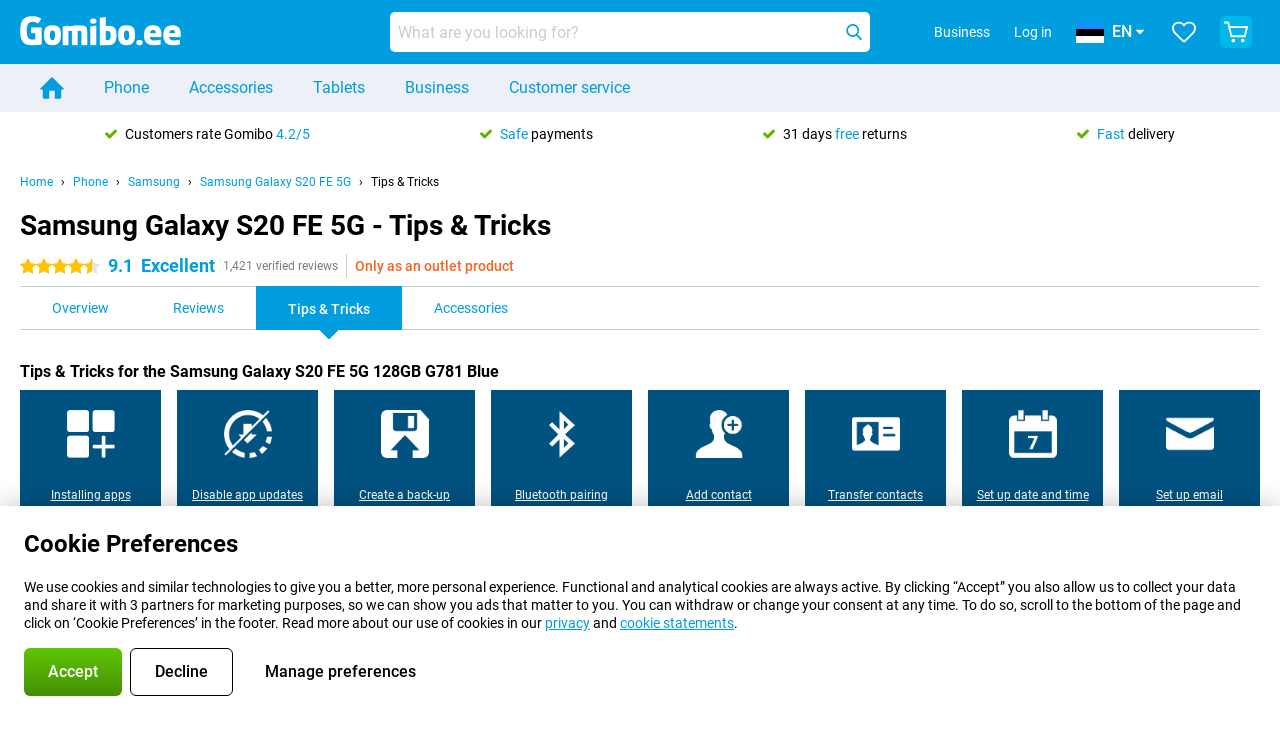

--- FILE ---
content_type: text/html; charset=UTF-8
request_url: https://www.gomibo.ee/en/samsung-galaxy-s20-fan-edition-5g/tips-tricks
body_size: 26438
content:
<!DOCTYPE html>

<html lang="en-EE" data-lang="en">
	<head>
		
						<title data-react-helmet="true">Samsung Galaxy S20 FE 5G - Tips &amp; Tricks - Gomibo.ee</title>

			
				<meta http-equiv="Content-Type" content="text/html; charset=UTF-8" data-react-helmet="true">
				<meta http-equiv="X-UA-Compatible" content="IE=edge" data-react-helmet="true">

				<meta name="author" content="Gomibo.ee" data-react-helmet="true">
				<meta name="copyright" content="&copy; Gomibo.ee" data-react-helmet="true">
				<meta name="viewport" content="width=device-width, initial-scale=1" data-react-helmet="true">
				<meta name="format-detection" content="telephone=no" data-react-helmet="true">

				<meta name="google-site-verification" content="TvBeIyAFVVs_hVEQKqVUUEVnS6z23d06wqhdX3KgngM" data-react-helmet="true">

				<meta name="description" content="Tips &amp; Tricks for the Samsung Galaxy S20 FE 5G ✓ Get the most out of your mobile phone ✓ Useful example videos" data-react-helmet="true">
				<meta name="robots" content="index,follow" data-react-helmet="true">
				<link rel="canonical" href="https://www.gomibo.ee/en/samsung-galaxy-s20-fan-edition-5g/tips-tricks" data-react-helmet="true">
			
			
					<link data-react-helmet="true" rel="alternate" href="https://www.belsimpel.nl/samsung-galaxy-s20-fan-edition-5g/tips-tricks" hreflang="nl-nl">
					<link data-react-helmet="true" rel="alternate" href="https://www.gomibo.de/samsung-galaxy-s20-fan-edition-5g/tipps-tricks" hreflang="de-de">
					<link data-react-helmet="true" rel="alternate" href="https://www.gomibo.at/samsung-galaxy-s20-fan-edition-5g/tipps-tricks" hreflang="de-at">
					<link data-react-helmet="true" rel="alternate" href="https://www.gomibo.ie/samsung-galaxy-s20-fan-edition-5g/tips-tricks" hreflang="en-ie">
					<link data-react-helmet="true" rel="alternate" href="https://www.gomibo.be/nl/samsung-galaxy-s20-fan-edition-5g/tips-tricks" hreflang="nl-be">
					<link data-react-helmet="true" rel="alternate" href="https://www.gomibo.be/fr/samsung-galaxy-s20-fan-edition-5g/tips-tricks" hreflang="fr-be">
					<link data-react-helmet="true" rel="alternate" href="https://www.gomibo.co.uk/samsung-galaxy-s20-fan-edition-5g/tips-tricks" hreflang="en-gb">
					<link data-react-helmet="true" rel="alternate" href="https://www.gomibo.se/en/samsung-galaxy-s20-fan-edition-5g/tips-tricks" hreflang="en-se">
					<link data-react-helmet="true" rel="alternate" href="https://www.gomibo.se/samsung-galaxy-s20-fan-edition-5g/tips-tricks" hreflang="sv-se">
					<link data-react-helmet="true" rel="alternate" href="https://www.gomibo.ch/de/samsung-galaxy-s20-fan-edition-5g/tipps-tricks" hreflang="de-ch">
					<link data-react-helmet="true" rel="alternate" href="https://www.gomibo.ch/en/samsung-galaxy-s20-fan-edition-5g/tips-tricks" hreflang="en-ch">
					<link data-react-helmet="true" rel="alternate" href="https://www.gomibo.ch/it/samsung-galaxy-s20-fan-edition-5g/tips-tricks" hreflang="it-ch">
					<link data-react-helmet="true" rel="alternate" href="https://www.gomibo.ch/fr/samsung-galaxy-s20-fan-edition-5g/tips-tricks" hreflang="fr-ch">
					<link data-react-helmet="true" rel="alternate" href="https://www.gomibo.fi/en/samsung-galaxy-s20-fan-edition-5g/tips-tricks" hreflang="en-fi">
					<link data-react-helmet="true" rel="alternate" href="https://www.gomibo.fi/samsung-galaxy-s20-fan-edition-5g/tips-tricks" hreflang="fi-fi">
					<link data-react-helmet="true" rel="alternate" href="https://www.gomibo.pl/en/samsung-galaxy-s20-fan-edition-5g/tips-tricks" hreflang="en-pl">
					<link data-react-helmet="true" rel="alternate" href="https://www.gomibo.pl/samsung-galaxy-s20-fan-edition-5g/wskazowki-i-porady" hreflang="pl-pl">
					<link data-react-helmet="true" rel="alternate" href="https://www.gomibo.it/en/samsung-galaxy-s20-fan-edition-5g/tips-tricks" hreflang="en-it">
					<link data-react-helmet="true" rel="alternate" href="https://www.gomibo.it/samsung-galaxy-s20-fan-edition-5g/tips-tricks" hreflang="it-it">
					<link data-react-helmet="true" rel="alternate" href="https://www.gomibo.es/en/samsung-galaxy-s20-fan-edition-5g/tips-tricks" hreflang="en-es">
					<link data-react-helmet="true" rel="alternate" href="https://www.gomibo.es/samsung-galaxy-s20-fan-edition-5g/tips-tricks" hreflang="es-es">
					<link data-react-helmet="true" rel="alternate" href="https://www.gomibo.cz/en/samsung-galaxy-s20-fan-edition-5g/tips-tricks" hreflang="en-cz">
					<link data-react-helmet="true" rel="alternate" href="https://www.gomibo.cz/samsung-galaxy-s20-fan-edition-5g/tips-tricks" hreflang="cs-cz">
					<link data-react-helmet="true" rel="alternate" href="https://www.gomibo.no/en/samsung-galaxy-s20-fan-edition-5g/tips-tricks" hreflang="en-no">
					<link data-react-helmet="true" rel="alternate" href="https://www.gomibo.no/samsung-galaxy-s20-fan-edition-5g/tips-tricks" hreflang="no-no">
					<link data-react-helmet="true" rel="alternate" href="https://www.gomibo.fr/en/samsung-galaxy-s20-fan-edition-5g/tips-tricks" hreflang="en-fr">
					<link data-react-helmet="true" rel="alternate" href="https://www.gomibo.fr/samsung-galaxy-s20-fan-edition-5g/tips-tricks" hreflang="fr-fr">
					<link data-react-helmet="true" rel="alternate" href="https://www.gomibo.dk/en/samsung-galaxy-s20-fan-edition-5g/tips-tricks" hreflang="en-dk">
					<link data-react-helmet="true" rel="alternate" href="https://www.gomibo.dk/samsung-galaxy-s20-fan-edition-5g/tips-tricks" hreflang="da-dk">
					<link data-react-helmet="true" rel="alternate" href="https://www.gomibo.gr/en/samsung-galaxy-s20-fan-edition-5g/tips-tricks" hreflang="en-gr">
					<link data-react-helmet="true" rel="alternate" href="https://www.gomibo.hr/en/samsung-galaxy-s20-fan-edition-5g/tips-tricks" hreflang="en-hr">
					<link data-react-helmet="true" rel="alternate" href="https://www.gomibo.cy/en/samsung-galaxy-s20-fan-edition-5g/tips-tricks" hreflang="en-cy">
					<link data-react-helmet="true" rel="alternate" href="https://www.gomibo.ee/en/samsung-galaxy-s20-fan-edition-5g/tips-tricks" hreflang="en-ee">
					<link data-react-helmet="true" rel="alternate" href="https://www.gomibo.hu/en/samsung-galaxy-s20-fan-edition-5g/tips-tricks" hreflang="en-hu">
					<link data-react-helmet="true" rel="alternate" href="https://www.gomibo.lu/en/samsung-galaxy-s20-fan-edition-5g/tips-tricks" hreflang="en-lu">
					<link data-react-helmet="true" rel="alternate" href="https://www.gomibo.lv/en/samsung-galaxy-s20-fan-edition-5g/tips-tricks" hreflang="en-lv">
					<link data-react-helmet="true" rel="alternate" href="https://www.gomibo.lt/en/samsung-galaxy-s20-fan-edition-5g/tips-tricks" hreflang="en-lt">
					<link data-react-helmet="true" rel="alternate" href="https://www.gomibo.mt/en/samsung-galaxy-s20-fan-edition-5g/tips-tricks" hreflang="en-mt">
					<link data-react-helmet="true" rel="alternate" href="https://www.gomibo.pt/en/samsung-galaxy-s20-fan-edition-5g/tips-tricks" hreflang="en-pt">
					<link data-react-helmet="true" rel="alternate" href="https://www.gomibo.pt/samsung-galaxy-s20-fan-edition-5g/dicas-truques" hreflang="pt-pt">
					<link data-react-helmet="true" rel="alternate" href="https://www.gomibo.ro/en/samsung-galaxy-s20-fan-edition-5g/tips-tricks" hreflang="en-ro">
					<link data-react-helmet="true" rel="alternate" href="https://www.gomibo.sk/en/samsung-galaxy-s20-fan-edition-5g/tips-tricks" hreflang="en-sk">
					<link data-react-helmet="true" rel="alternate" href="https://www.gomibo.si/en/samsung-galaxy-s20-fan-edition-5g/tips-tricks" hreflang="en-si">
			

			
									<link
						rel="preconnect"
						href="//bsimg.nl"
												data-react-helmet="true"
					>
									<link
						rel="preconnect"
						href="//www.google-analytics.com"
												data-react-helmet="true"
					>
									<link
						rel="preconnect"
						href="//www.googletagmanager.com"
												data-react-helmet="true"
					>
									<link
						rel="preconnect"
						href="//googleads.g.doubleclick.net"
													crossorigin
												data-react-helmet="true"
					>
									<link
						rel="preconnect"
						href="//connect.facebook.net"
													crossorigin
												data-react-helmet="true"
					>
									<link
						rel="preconnect"
						href="//www.facebook.com"
													crossorigin
												data-react-helmet="true"
					>
									<link
						rel="preconnect"
						href="//s3-eu-west-1.amazonaws.com"
													crossorigin
												data-react-helmet="true"
					>
				
									<link href="https://www.googletagmanager.com/gtag/js?id=G-1G2D801EXC" rel="preload" as="script">
				
									<script>
						(function(w, d, s, l, i, z) {
							w[l] = w[l] || [];
							w[l].push({
								'gtm.start': new Date().getTime(),
								event: 'gtm.js'
							});
							var f = d.getElementsByTagName(s)[0],
								j = d.createElement(s),
								dl = l != 'dataLayer' ? '&l=' + l : '';
							j.async = true;
							j.src = z + '/aabcona/gtm.js?id=' + i + dl;
							f.parentNode.insertBefore(j, f);
						})(window, document, 'script', 'dataLayer', 'GTM-W32TTR39', 'https://www.gomibo.ee');
					</script>
							

			
			
				<meta name="theme-color" content="#009ddf" data-react-helmet="true"> 				<link rel="icon" type="image/png" href="https://bsimg.nl/assets/img/shared/branding/gomibo_ee/favicon/favicon-96x96.png" sizes="96x96" data-react-helmet="true" />
				<link rel="icon" type="image/svg+xml" href="https://bsimg.nl/assets/img/shared/branding/gomibo_ee/favicon/favicon.svg" data-react-helmet="true" />
				<link rel="shortcut icon" href="https://bsimg.nl/assets/img/shared/branding/gomibo_ee/favicon/favicon.ico" data-react-helmet="true" />
				<link rel="apple-touch-icon" sizes="180x180" href="https://bsimg.nl/assets/img/shared/branding/gomibo_ee/favicon/apple-touch-icon.png" data-react-helmet="true" />
			

			
							

			
				<meta name="twitter:card" content="summary_large_image" data-react-helmet="true">
									<meta name="twitter:site" content="@gomibo" data-react-helmet="true">
							

			
				<meta property="og:locale" content="en_EE" data-react-helmet="true">
				<meta property="og:type" content="website" data-react-helmet="true">
				<meta property="og:site_name" content="Gomibo.ee" data-react-helmet="true">
				
					<meta property="og:url" content="https://www.gomibo.ee/en/samsung-galaxy-s20-fan-edition-5g/tips-tricks" data-react-helmet="true">
					<meta property="og:title" content="Samsung Galaxy S20 FE 5G - Tips &amp; Tricks" data-react-helmet="true">
					<meta property="og:description" content="Tips &amp; Tricks for the Samsung Galaxy S20 FE 5G ✓ Get the most out of your mobile phone ✓ Useful example videos" data-react-helmet="true">
				
				
					<meta property="og:image" content="https://bsimg.nl/images/samsung-galaxy-s20-fan-edition-5g-blauw_1.jpg/_RIxhKPosVUKMvpH6vH4GBMLmCM%3D/fit-in/0x0/filters%3Aupscale%28%29" data-react-helmet="true">
					<meta property="og:image:secure_url" content="https://bsimg.nl/images/samsung-galaxy-s20-fan-edition-5g-blauw_1.jpg/_RIxhKPosVUKMvpH6vH4GBMLmCM%3D/fit-in/0x0/filters%3Aupscale%28%29" data-react-helmet="true">
					
						<meta property="og:image:width" content="325" data-react-helmet="true">
					
					
						<meta property="og:image:height" content="505" data-react-helmet="true">
					
				
			

			
			<script id="head_breadcrumbs" type="application/ld+json" data-react-helmet="true">
				{
    "@context": "https://schema.org",
    "@type": "BreadcrumbList",
    "itemListElement": [
        {
            "@type": "ListItem",
            "position": 1,
            "item": {
                "@id": "https://www.gomibo.ee/en/",
                "name": "Home"
            }
        },
        {
            "@type": "ListItem",
            "position": 2,
            "item": {
                "@id": "https://www.gomibo.ee/en/phone",
                "name": "Phone"
            }
        },
        {
            "@type": "ListItem",
            "position": 3,
            "item": {
                "@id": "https://www.gomibo.ee/en/phone/samsung",
                "name": "Samsung"
            }
        },
        {
            "@type": "ListItem",
            "position": 4,
            "item": {
                "@id": "https://www.gomibo.ee/en/samsung-galaxy-s20-fan-edition-5g",
                "name": "Samsung Galaxy S20 FE 5G"
            }
        },
        {
            "@type": "ListItem",
            "position": 5,
            "item": {
                "@id": "https://www.gomibo.ee/en/samsung-galaxy-s20-fan-edition-5g/tips-tricks",
                "name": "Tips & Tricks"
            }
        }
    ]
}
			</script>
		

			
			<script id="head_schema" type="application/ld+json" data-react-helmet="true">
				{
    "@context": "https://schema.org",
    "@type": "Product",
    "name": "Samsung Galaxy S20 FE 5G 128GB G781 Blue",
    "image": [
        "https://bsimg.nl/images/samsung-galaxy-s20-fan-edition-5g-blauw_1.jpg/_RIxhKPosVUKMvpH6vH4GBMLmCM%3D/fit-in/0x0/filters%3Aupscale%28%29",
        "https://bsimg.nl/images/samsung-galaxy-s20-fan-edition-5g-blauw_2.jpg/75LrkJ7V1GP68XOKQG10wGSUs2M%3D/fit-in/0x0/filters%3Aupscale%28%29",
        "https://bsimg.nl/images/samsung-galaxy-s20-fan-edition-5g-blauw_3.jpg/5iyKopnfC1mwIpgK-zmne5oShZE%3D/fit-in/0x0/filters%3Aupscale%28%29",
        "https://bsimg.nl/images/samsung-galaxy-s20-fan-edition-5g-blauw_4.jpg/PgkBv5GEHxo3tvBiARCRRRR1UQc%3D/fit-in/0x0/filters%3Aupscale%28%29",
        "https://bsimg.nl/images/samsung-galaxy-s20-fan-edition-5g-blauw_5.jpg/lXI8bCjfVmW63VSn9RZWyQ5K-kQ%3D/fit-in/0x0/filters%3Aupscale%28%29",
        "https://bsimg.nl/images/samsung-galaxy-s20-fan-edition-5g-blauw_6.jpg/IHZ4NWhVx28g6Orn4d3Y7lrIqjk%3D/fit-in/0x0/filters%3Aupscale%28%29"
    ],
    "url": "https://www.gomibo.ee/en/samsung-galaxy-s20-fan-edition-5g/128gb-blue",
    "description": "About the Samsung Galaxy S20 FE 5G 128GB G781 Blue: specifications, reviews, contracts, news, tips & tricks, frequently asked questions, accessories and order the product!",
    "gtin13": "8806090709753",
    "sku": "SM-G781BZBDEUB",
    "brand": {
        "@type": "Thing",
        "name": "Samsung"
    },
    "aggregateRating": {
        "@type": "AggregateRating",
        "ratingValue": 9.0999999999999996,
        "reviewCount": 1421,
        "bestRating": 10,
        "worstRating": 0
    },
    "offers": {
        "@type": "Offer",
        "priceCurrency": "EUR",
        "price": 454,
        "url": "https://www.gomibo.ee/en/samsung-galaxy-s20-fan-edition-5g/128gb-blue",
        "itemCondition": "https://schema.org/NewCondition",
        "availability": "https://schema.org/Discontinued",
        "seller": {
            "@type": "Organization",
            "name": "Gomibo.ee",
            "url": "https://www.gomibo.ee",
            "logo": "https://bsimg.nl/assets/img/shared/branding/gomibo_ee/social/share_logo.png",
            "email": "info@gomibo.ee",
            "telephone": "+3728002644"
        }
    }
}
			</script>
		

							<script>
					try {
						if (!/^(?!Windows).*Linux.*Android [0-9]+[0-9.]*/i.test(navigator.userAgent)) {
							var document_head = document.getElementsByTagName('head')[0];
							var fonts_css_link = document.createElement('link');
							fonts_css_link.rel = 'stylesheet';
							fonts_css_link.type = 'text/css';
							fonts_css_link.media = 'screen';
														fonts_css_link.href = "/assets/css/responsive/gomibo/fonts.css?57619e445f74a8f4813f54ec89280902";
							document_head.appendChild(fonts_css_link);
						}
					} catch (err) {
											}
				</script>
			
						<script type="module" src="/assets/react/vendor.js?719b26a265f96ecdf9d0"></script>
			<script type="module" src="/assets/react/commons.js?3087ca1da660f7a1035e"></script>
			<script type="module" src="/assets/react/app.js?1751a02631d8460c4222"></script>
			<script type="module" src="/assets/react/header.js?9a1d199f0597956cd86e"></script>
			
	<script type="module" src="/assets/react/productdetail.js?b3a862aba02bd40e3755"></script>
	<link rel="preload" as="image" href="https://bsimg.nl/assets/img/shared/branding/gomibo_ee/logo/site_header.png">
	

						
						

    	<script data-name="windowVariable">window.allowSentry = "true"</script>
	<script data-name="windowVariable">window.deployedGitSha = "3783ec6254664f19db1259c09a4d158d30600c73"</script>
	<script data-name="windowVariable">window.sentryDsn = "https://748af9a1ce5f480290c68043c76a1ea2@sentry.belsimpel.nl/11"</script>
	<script data-name="windowVariable">window.staggeredVariations = "null"</script>



                        	<script data-name="windowVariable">window.translations = "[{\"en\":{\"\":\"\",\"%number_of_reviews% verified review\":[\"{count, plural,\",\"one {%number_of_reviews% verified review}\",\"other {%number_of_reviews% verified reviews}\",\"}\"],\"%number_of_stars% star\":[\"{count, plural,\",\"one {%number_of_stars% star}\",\"other {%number_of_stars% stars}\",\"}\"],\"(This review is) about [provider name]\\u0004about %provider_name%\":\"about %provider_name%\",\"(This review is) about the [variant name]\\u0004about the %variant_name%\":\"about the %variant_name%\",\"(excl. VAT)\":\"(excl. VAT)\",\"(provider dependent)\":\"(provider dependent)\",\"9701 DA\":\"9701 DA\",\"Add %product_name% to your shopping cart\":\"Add %product_name% to your shopping cart\",\"All news articles\":\"All news articles\",\"All pros & cons\":\"All pros & cons\",\"All reviews\":\"All reviews\",\"Buy a SIM Free %product_group_name%? The options:\":\"Buy a SIM Free %product_group_name%? The options:\",\"Buy the %product_group_name%? The options:\":\"Buy the %product_group_name%? The options:\",\"Capacity\":\"Capacity\",\"Capacity:\":\"Capacity:\",\"Change address\":\"Change address\",\"Check postal code\":\"Check postal code\",\"Choose your provider...\":\"Choose your provider...\",\"Colour\":\"Colour\",\"Colour and capacity\":\"Colour and capacity\",\"Colour and capacity:\":\"Colour and capacity:\",\"Colour:\":\"Colour:\",\"Complete description\":\"Complete description\",\"Con\":\"Con\",\"Condition:\":\"Condition:\",\"Confirm\":\"Confirm\",\"Delivery time\":\"Delivery time\",\"Detailed specifications\":\"Detailed specifications\",\"Device upfront\":\"Device upfront\",\"Enter your email address\":\"Enter your email address\",\"Estimated retail price\":\"Estimated retail price\",\"Everything about %provider% and your contract\":\"Everything about %provider% and your contract\",\"Everything about the %product_group_name%\":\"Everything about the %product_group_name%\",\"Excl. VAT\":\"Excl. VAT\",\"Go straight to:\":\"Go straight to:\",\"Hide compatible products\":\"Hide compatible products\",\"House number\":\"House number\",\"House number:\":\"House number:\",\"How are our reviews created?\":\"How are our reviews created?\",\"I recommend this product\":\"I recommend this product\",\"Icon %name%\":\"Icon %name%\",\"In stock\":\"In stock\",\"In stock:\":\"In stock:\",\"Incl. VAT\":\"Incl. VAT\",\"Information\":\"Information\",\"Keep me updated\":\"Keep me updated\",\"Language:\":\"Language:\",\"Loading...\":\"Loading...\",\"More information\":\"More information\",\"More videos\":\"More videos\",\"News article contains a video\":\"News article contains a video\",\"No reviews yet\":\"No reviews yet\",\"Not in stock\":\"Not in stock\",\"Not in stock %clr_grey_dark%%plain%at this store %with_provider% %end_plain%%end_clr_grey_dark%\":\"Not in stock %clr_grey_dark%%plain%at this store %with_provider% %end_plain%%end_clr_grey_dark%\",\"Not in stock %clr_grey_dark%%plain%at this store%end_plain%%end_clr_grey_dark%\":\"Not in stock %clr_grey_dark%%plain%at this store%end_plain%%end_clr_grey_dark%\",\"Order\":\"Order\",\"Play video\":\"Play video\",\"Postal code\":\"Postal code\",\"Postal code:\":\"Postal code:\",\"Price\":\"Price\",\"Pro\":\"Pro\",\"Provider-dependent delivery time\":\"Provider-dependent delivery time\",\"Rate this review with a \'thumbs down\'\":\"Rate this review with a \'thumbs down\'\",\"Rate this review with a \'thumbs up\'\":\"Rate this review with a \'thumbs up\'\",\"Repairability index\":\"Repairability index\",\"Retail price\":\"Retail price\",\"Scroll down for more information\":\"Scroll down for more information\",\"See terms and conditions for special offers\":\"See terms and conditions for special offers\",\"Select your bundle:\":\"Select your bundle:\",\"Show all compatible products (%amount%)\":\"Show all compatible products (%amount%)\",\"Something went wrong while saving your rating. Please try again in a few minutes.\":\"Something went wrong while saving your rating. Please try again in a few minutes.\",\"Sort by:\":\"Sort by:\",\"Special Offer:\":\"Special Offer:\",\"Storage\":\"Storage\",\"Store availability\":\"Store availability\",\"Store:\":[\"{count, plural,\",\"one {Store:}\",\"other {Stores:}\",\"}\"],\"Suffix\":\"Suffix\",\"The %product_name% is compatible to use in combination with the following phones and tablets.\":\"The %product_name% is compatible to use in combination with the following phones and tablets.\",\"The benefits of ordering at %domain_name%\":\"The benefits of ordering at %domain_name%\",\"Tip!\":\"Tip!\",\"Video\":\"Video\",\"Video:\":\"Video:\",\"View all outlets\":\"View all outlets\",\"View frequencies\":\"View frequencies\",\"You cannot re-rate this review\":\"You cannot re-rate this review\",\"Your email address\":\"Your email address\",\"a\":\"a\",\"excl. VAT\":\"excl. VAT\",\"from:\":\"from:\"}},{\"en\":{\"\":\"\",\"%current_provider% continues as %new_provider%\":\"%current_provider% continues as %new_provider%\",\"%number% result\":[\"{count, plural,\",\"one {%number% result}\",\"other {%number% results}\",\"}\"],\"(excl. VAT)\":\"(excl. VAT)\",\"Adapter cable\":\"Adapter cable\",\"Add another %device%\":\"Add another %device%\",\"Additional customer benefit\":\"Additional customer benefit\",\"All %count% filters\":\"All %count% filters\",\"All options\":\"All options\",\"Amount\":\"Amount\",\"Audio cable\":\"Audio cable\",\"Battery case\":\"Battery case\",\"Bike holders\":\"Bike holders\",\"Black speakers\":\"Black speakers\",\"Bluetooth\":\"Bluetooth\",\"Both\":\"Both\",\"Built-in GPS\":\"Built-in GPS\",\"Calculation example\":\"Calculation example\",\"Car chargers\":\"Car chargers\",\"Car holders\":\"Car holders\",\"Change or reset your filters for more results\":\"Change or reset your filters for more results\",\"Charges telephone\":\"Charges telephone\",\"Cheapest tablets\":\"Cheapest tablets\",\"Check out the best offer for your phone number\":\"Check out the best offer for your phone number\",\"Check out your loyalty discount at your provider\":\"Check out your loyalty discount at your provider\",\"Clear\":\"Clear\",\"Click on the product image for more information.\":\"Click on the product image for more information.\",\"Clip holders\":\"Clip holders\",\"Close\":\"Close\",\"Contract length\":\"Contract length\",\"Costs per term\":\"Costs per term\",\"Data cable\":\"Data cable\",\"Device name\":\"Device name\",\"Do you get a loyalty discount?\":\"Do you get a loyalty discount?\",\"Do you get a loyalty or family discount with %brand_name%?\":\"Do you get a loyalty or family discount with %brand_name%?\",\"Do you want more information about the European standard form and paying in instalments?\":\"Do you want more information about the European standard form and paying in instalments?\",\"Don\'t know what you want?\":\"Don\'t know what you want?\",\"Done in 2 minutes.\":\"Done in 2 minutes.\",\"Dual SIM\":\"Dual SIM\",\"Filter\":\"Filter\",\"Filter %device_type%\":\"Filter %device_type%\",\"Filter contracts\":\"Filter contracts\",\"Filters:\":\"Filters:\",\"Find the best deals\":\"Find the best deals\",\"Find your ideal %device%\":\"Find your ideal %device%\",\"First select your\":\"First select your\",\"Fixed debit interest rate\":\"Fixed debit interest rate\",\"For fitness\":\"For fitness\",\"For men\":\"For men\",\"For women\":\"For women\",\"Get your hands on the %device_name% right now.\":\"Get your hands on the %device_name% right now.\",\"Grid\":\"Grid\",\"HDMI cable\":\"HDMI cable\",\"Hardened glass\":\"Hardened glass\",\"Hide filters\":\"Hide filters\",\"In ear\":\"In ear\",\"Leave blank to view all results\":\"Leave blank to view all results\",\"Less options\":\"Less options\",\"Lightning cable\":\"Lightning cable\",\"Lightning connector\":\"Lightning connector\",\"List\":\"List\",\"MobielWerkt B.V. acts as an intermediary for different providers, acts as an exempt intermediary for the Finance B.V. of the chosen provider, and does not give advice about the device loan.\":\"MobielWerkt B.V. acts as an intermediary for different providers, acts as an exempt intermediary for the Finance B.V. of the chosen provider, and does not give advice about the device loan.\",\"More information\":\"More information\",\"Multipoint pairing\":\"Multipoint pairing\",\"No products were found\":\"No products were found\",\"No products were found.\":\"No products were found.\",\"Noise cancelling\":\"Noise cancelling\",\"Noise filtering\":\"Noise filtering\",\"Orders can be placed from 4 months before the end of your current contract.\":\"Orders can be placed from 4 months before the end of your current contract.\",\"Over ear\":\"Over ear\",\"Personal offers\":\"Personal offers\",\"Price\":\"Price\",\"Product\":\"Product\",\"Products\":\"Products\",\"Quick charging\":\"Quick charging\",\"Read it here.\":\"Read it here.\",\"Read less\":\"Read less\",\"Read more...\":\"Read more...\",\"Reset\":\"Reset\",\"Reset all filters.\":\"Reset all filters.\",\"See which discounts and extras you can get\":\"See which discounts and extras you can get\",\"Select the products that are already active on your address, and see which benefits you\'ll get:\":\"Select the products that are already active on your address, and see which benefits you\'ll get:\",\"Select your %device%\":\"Select your %device%\",\"Show %number% result\":[\"{count, plural,\",\"one {Show %number% result}\",\"other {Show %number% results}\",\"}\"],\"Sort\":\"Sort\",\"Sort by:\":\"Sort by:\",\"Stock\":\"Stock\",\"The device loan is a form of non-revolving purchase financing by the Finance B.V. of the chosen partner.\":\"The device loan is a form of non-revolving purchase financing by the Finance B.V. of the chosen partner.\",\"This table contains a calculation for a device loan and the price per month as an example.\":\"This table contains a calculation for a device loan and the price per month as an example.\",\"Tip!\":\"Tip!\",\"Total credit amount\":\"Total credit amount\",\"Total device costs\":\"Total device costs\",\"Transparent cases\":\"Transparent cases\",\"USB-C connection\":\"USB-C connection\",\"USB-C connector\":\"USB-C connector\",\"Undo filters\":\"Undo filters\",\"Up to \\u20ac100,-\":\"Up to \\u20ac100,-\",\"Upfront payment\":\"Upfront payment\",\"Water resistant\":\"Water resistant\",\"Which products are already registered to your address?\":\"Which products are already registered to your address?\",\"White headphones\":\"White headphones\",\"Wireless\":\"Wireless\",\"Wireless chargers\":\"Wireless chargers\",\"Wireless charging\":\"Wireless charging\",\"With GPS\":\"With GPS\",\"You can upgrade or switch!\":\"You can upgrade or switch!\",\"You will need to determine whether the device loan fits your personal circumstances.\":\"You will need to determine whether the device loan fits your personal circumstances.\",\"You\'ll always keep %phone_number% for free.\":\"You\'ll always keep %phone_number% for free.\",\"Your %current_provider% contract has been converted to a %new_provider% contract. Do you want to upgrade your current contract? Then you can upgrade your %new_provider% contract via %brand_name%.\":\"Your %current_provider% contract has been converted to a %new_provider% contract. Do you want to upgrade your current contract? Then you can upgrade your %new_provider% contract via %brand_name%.\",\"Your current contract\'s end date:\":\"Your current contract\'s end date:\",\"current provider\":\"current provider\"}},{\"en\":{\"\":\"\",\"%bold%Please note!%end_bold% Certain products have been removed from your favourites list because they are no longer available or the bundle has changed.\":\"%bold%Please note!%end_bold% Certain products have been removed from your favourites list because they are no longer available or the bundle has changed.\",\"%contract_duration_in_months% month\":[\"{count, plural,\",\"one {%contract_duration_in_months% month}\",\"other {%contract_duration_in_months% months}\",\"}\"],\"%credit% prepaid credit\":\"%credit% prepaid credit\",\"%number% options selected\":\"%number% options selected\",\"%number_of_items% item\":[\"{count, plural,\",\"one {%number_of_items% item}\",\"other {%number_of_items% items}\",\"}\"],\"%number_of_orders% pending order\":[\"{count, plural,\",\"one {%number_of_orders% pending order}\",\"other {%number_of_orders% pending orders}\",\"}\"],\"%number_of_reviews% review\":[\"{count, plural,\",\"one {%number_of_reviews% review}\",\"other {%number_of_reviews% reviews}\",\"}\"],\"%number_of_reviews% verified review\":[\"{count, plural,\",\"one {%number_of_reviews% verified review}\",\"other {%number_of_reviews% verified reviews}\",\"}\"],\"%number_of_stars% star\":[\"{count, plural,\",\"one {%number_of_stars% star}\",\"other {%number_of_stars% stars}\",\"}\"],\"%provider_name% Data Only contract\":\"%provider_name% Data Only contract\",\"%provider_name% Data Only upgrade\":\"%provider_name% Data Only upgrade\",\"%provider_name% Sim Only contract\":\"%provider_name% Sim Only contract\",\"%provider_name% Sim Only contract - Young\":\"%provider_name% Sim Only contract - Young\",\"%provider_name% Sim Only upgrade\":\"%provider_name% Sim Only upgrade\",\"%provider_name% Sim Only upgrade - Young\":\"%provider_name% Sim Only upgrade - Young\",\"%provider_name% contract\":\"%provider_name% contract\",\"%provider_name% contract - Young\":\"%provider_name% contract - Young\",\"%provider_name% upgrade\":\"%provider_name% upgrade\",\"%provider_name% upgrade - Young\":\"%provider_name% upgrade - Young\",\"(excl. VAT):\":\"(excl. VAT):\",\"1 year\":\"1 year\",\"2 year\":\"2 year\",\"3-in-1 SIM card\":\"3-in-1 SIM card\",\"A letter with a simple step-by-step plan is included with the delivered SIM card. We will transfer your own phone number to your new SIM card on the same day that you perform these steps.\":\"A letter with a simple step-by-step plan is included with the delivered SIM card. We will transfer your own phone number to your new SIM card on the same day that you perform these steps.\",\"A verification token has been sent to your email address. Fill in this verification token to log in.\":\"A verification token has been sent to your email address. Fill in this verification token to log in.\",\"Accessories made for the %device_name% - Recommended by our experts\":\"Accessories made for the %device_name% - Recommended by our experts\",\"Add %product_name% to your shopping cart\":\"Add %product_name% to your shopping cart\",\"Add products to your favourites by clicking on \":\"Add products to your favourites by clicking on \",\"Add to your favourites\":\"Add to your favourites\",\"Added\":\"Added\",\"Added to your shopping cart\":\"Added to your shopping cart\",\"After %amount% month:\":[\"{count, plural,\",\"one {After %amount% month:}\",\"other {After %amount% months:}\",\"}\"],\"All options\":\"All options\",\"Already have an account?\":\"Already have an account?\",\"Amount\":\"Amount\",\"Amount:\":\"Amount:\",\"Are you staying with the same provider?\":\"Are you staying with the same provider?\",\"As the name suggests, you\'ll receive 3 sizes in 1.\":\"As the name suggests, you\'ll receive 3 sizes in 1.\",\"At home or at work:\":\"At home or at work:\",\"At home, at work, or via PostNL pick-up point:\":\"At home, at work, or via PostNL pick-up point:\",\"Business\":\"Business\",\"By entering your details, you agree to our privacy statement.\":\"By entering your details, you agree to our privacy statement.\",\"Cable connection\":\"Cable connection\",\"Can you transfer %number%?\":\"Can you transfer %number%?\",\"Change shopping cart\":\"Change shopping cart\",\"Check now\":\"Check now\",\"Check other data\":\"Check other data\",\"Check with %current_provider% if you can already take or renew %phone_number% and see your personal discount\":\"Check with %current_provider% if you can already take or renew %phone_number% and see your personal discount\",\"Check with %current_provider% whether you can already upgrade or transfer %phone_number%:\":\"Check with %current_provider% whether you can already upgrade or transfer %phone_number%:\",\"Choose your bundle\":\"Choose your bundle\",\"Choose your provider...\":\"Choose your provider...\",\"Choose your upgrade\":\"Choose your upgrade\",\"Clear entered value\":\"Clear entered value\",\"Click on the link in the email to activate your account.\":\"Click on the link in the email to activate your account.\",\"Click on the link in the email to reset your password.\":\"Click on the link in the email to reset your password.\",\"Close\":\"Close\",\"Close this message\":\"Close this message\",\"Compact version\\u0004Add to cart\":\"Add to cart\",\"Confirm\":\"Confirm\",\"Confirm that this is you\":\"Confirm that this is you\",\"Continue\":\"Continue\",\"Continue shopping\":\"Continue shopping\",\"Contract:\":\"Contract:\",\"Copper connection\":\"Copper connection\",\"Create a new password for\":\"Create a new password for\",\"Create account\":\"Create account\",\"Create password\":\"Create password\",\"Credit after registration at the provider.\":\"Credit after registration at the provider.\",\"DSL connection\":\"DSL connection\",\"Date of birth\":\"Date of birth\",\"Delete\":\"Delete\",\"Detailed information\":\"Detailed information\",\"Device payment:\":\"Device payment:\",\"Device upfront\":\"Device upfront\",\"Didn\'t receive an email? Please check your spam folder, or request the verification email again by\":\"Didn\'t receive an email? Please check your spam folder, or request the verification email again by\",\"Didn\'t receive an email? Please check your spam folder, or request the verification email again in %time% seconds.\":\"Didn\'t receive an email? Please check your spam folder, or request the verification email again in %time% seconds.\",\"Do you get a loyalty discount?\":\"Do you get a loyalty discount?\",\"Do you keep getting this message? Please try again in a couple of minutes.\":\"Do you keep getting this message? Please try again in a couple of minutes.\",\"Do you want to save your favourites and be able to view them again at a later time?\":\"Do you want to save your favourites and be able to view them again at a later time?\",\"Don\'t have an account yet?\":\"Don\'t have an account yet?\",\"Don\'t lose sight of your favourites!\":\"Don\'t lose sight of your favourites!\",\"Don\'t worry - free 31-day return period\":\"Don\'t worry - free 31-day return period\",\"Done in 2 minutes.\":\"Done in 2 minutes.\",\"Email address\":\"Email address\",\"Enter your current phone number\":\"Enter your current phone number\",\"Enter your email address so we can send you an email to activate your account.\":\"Enter your email address so we can send you an email to activate your account.\",\"Enter your email address so we can send you an email to reset your password.\":\"Enter your email address so we can send you an email to reset your password.\",\"Excl. VAT\":\"Excl. VAT\",\"Expected delivery time:\":\"Expected delivery time:\",\"External shop reviews\":\"External shop reviews\",\"Featured deal!\":\"Featured deal!\",\"Fiber connection\":\"Fiber connection\",\"Find and select your model\":\"Find and select your model\",\"First month from %old_price% per month now only:\":[\"{count, plural,\",\"one {First month from %old_price% per month now only:}\",\"other {First %discount_period% months from %old_price% per month now only:}\",\"}\"],\"First month:\":[\"{count, plural,\",\"one {First month:}\",\"other {First %amount% months:}\",\"}\"],\"For questions or persisting problems, you can always reach us via\":\"For questions or persisting problems, you can always reach us via\",\"For your %provider% contract\":\"For your %provider% contract\",\"Forgot your password?\":\"Forgot your password?\",\"Free insurance against misuse\":\"Free insurance against misuse\",\"From the moment that your number is transferred to %provider_name%, your old contract will be cancelled.\":\"From the moment that your number is transferred to %provider_name%, your old contract will be cancelled.\",\"From the moment that your number is transferred, your old contract will be cancelled.\":\"From the moment that your number is transferred, your old contract will be cancelled.\",\"Get a loyalty discount! Which products are already registered to your address?\":\"Get a loyalty discount! Which products are already registered to your address?\",\"Hide\":\"Hide\",\"House number\":\"House number\",\"Imperative\\u0004Log in\":\"Log in\",\"Imperative\\u0004create an account.\":\"create an account.\",\"In order to qualify for the loyalty discount of %selector%, you need more %provider% products.\":\"In order to qualify for the loyalty discount of %selector%, you need more %provider% products.\",\"In stock\":\"In stock\",\"In the meantime, you\'ll be able to use your old SIM card.\":\"In the meantime, you\'ll be able to use your old SIM card.\",\"Incl. VAT\":\"Incl. VAT\",\"Invalid address.\":\"Invalid address.\",\"Invalid date of birth.\":\"Invalid date of birth.\",\"It doesn\'t matter which provider you\'ve chosen.\":\"It doesn\'t matter which provider you\'ve chosen.\",\"Leave blank to view all results\":\"Leave blank to view all results\",\"Less options\":\"Less options\",\"Loading...\":\"Loading...\",\"Log in\":\"Log in\",\"Log in to %brand_name%\":\"Log in to %brand_name%\",\"Log in with your order number\":\"Log in with your order number\",\"Login\":\"Login\",\"Long per month\\u0004Total per month:\":\"Total per month:\",\"Medium\":\"Medium\",\"Micro SIM card\":\"Micro SIM card\",\"Mini SIM card\":\"Mini SIM card\",\"Minimum 8 characters\":\"Minimum 8 characters\",\"Minimum age of contracts is 18 years. Is the contract in the name of your parent(s)? Fill in the details that are known to the provider.\":\"Minimum age of contracts is 18 years. Is the contract in the name of your parent(s)? Fill in the details that are known to the provider.\",\"Monthly terminable\":\"Monthly terminable\",\"More information\":\"More information\",\"Most new smartphones use this type of SIM card.\":\"Most new smartphones use this type of SIM card.\",\"Nano SIM card\":\"Nano SIM card\",\"New contract\":\"New contract\",\"New:\":\"New:\",\"Next\":\"Next\",\"No connection charge and done in 2 minutes.\":\"No connection charge and done in 2 minutes.\",\"No double charges\":\"No double charges\",\"No email address has been entered.\":\"No email address has been entered.\",\"No results found\":\"No results found\",\"No results found.\":\"No results found.\",\"No reviews yet\":\"No reviews yet\",\"Not in stock\":\"Not in stock\",\"Number Transfer Guarantee\":\"Number Transfer Guarantee\",\"Number of items:\":\"Number of items:\",\"On the number transfer date, your number will be transferred to your new SIM card.\":\"On the number transfer date, your number will be transferred to your new SIM card.\",\"One-off %provider% connection charge, charged on the first invoice:\":\"One-off %provider% connection charge, charged on the first invoice:\",\"Oops, an error occurred!\":\"Oops, an error occurred!\",\"Order\":\"Order\",\"Order now\":\"Order now\",\"Order number\":\"Order number\",\"Order number:\":\"Order number:\",\"Outlet devices\":\"Outlet devices\",\"Outlet from %span%%price%%end_span%\":\"Outlet from %span%%price%%end_span%\",\"Password\":\"Password\",\"Password for %brand_name%\":\"Password for %brand_name%\",\"Per MB:\":\"Per MB:\",\"Per min: %cost% (to landline)\":\"Per min: %cost% (to landline)\",\"Per min: %cost% (to mobile phone)\":\"Per min: %cost% (to mobile phone)\",\"Per text:\":\"Per text:\",\"Pick up in a %brand_name% store: free of charge\":\"Pick up in a %brand_name% store: free of charge\",\"Postal code\":\"Postal code\",\"Pre-order\":\"Pre-order\",\"Previous\":\"Previous\",\"Price\":\"Price\",\"Price details:\":\"Price details:\",\"Price prepaid SIM card:\":\"Price prepaid SIM card:\",\"Price replacement SIM card:\":\"Price replacement SIM card:\",\"Proceed to checkout\":\"Proceed to checkout\",\"Ready\":\"Ready\",\"Receive your new phone tomorrow.\":\"Receive your new phone tomorrow.\",\"Register\":\"Register\",\"Register at %brand_name%\":\"Register at %brand_name%\",\"Remove from your favourites\":\"Remove from your favourites\",\"Resend activation link\":\"Resend activation link\",\"SIM card type:\":\"SIM card type:\",\"SIM card with %credit% prepaid credit\":\"SIM card with %credit% prepaid credit\",\"Save money with Sim Only or choose a new device.\":\"Save money with Sim Only or choose a new device.\",\"Seamless transfer\":\"Seamless transfer\",\"Search\":\"Search\",\"Select the products that are already active on your address, besides your current phone subscription, and immediately check out the extra benefits you\'ll receive.\":\"Select the products that are already active on your address, besides your current phone subscription, and immediately check out the extra benefits you\'ll receive.\",\"Select the products that, in addition to your current order, are already active at your address:\":\"Select the products that, in addition to your current order, are already active at your address:\",\"Select your current network\":\"Select your current network\",\"Select your current provider\":\"Select your current provider\",\"Send email\":\"Send email\",\"Shipping fees:\":\"Shipping fees:\",\"Short per month\\u0004Total per month:\":\"Total per month:\",\"Show\":\"Show\",\"Sign up for an email notification when this product comes back in stock\":\"Sign up for an email notification when this product comes back in stock\",\"Skip check\":\"Skip check\",\"Something went wrong. Our colleagues were automatically notified of the problem.\":\"Something went wrong. Our colleagues were automatically notified of the problem.\",\"Stock:\":\"Stock:\",\"Strength:\":\"Strength:\",\"Strong\":\"Strong\",\"Suffix\":\"Suffix\",\"The %bold%%product_name%%end_bold% has been added to your shopping cart\":\"The %bold%%product_name%%end_bold% has been added to your shopping cart\",\"The email address and password combination is not registered with us. Did you\":\"The email address and password combination is not registered with us. Did you\",\"The email address you entered is not valid. Please check whether the email address contains an @, a period, and no spacing.\":\"The email address you entered is not valid. Please check whether the email address contains an @, a period, and no spacing.\",\"The following sizes are included:\":\"The following sizes are included:\",\"The link has expired. Click on the button below to receive a new email to reset your password.\":\"The link has expired. Click on the button below to receive a new email to reset your password.\",\"The link to activate your account has expired. Enter your email address to receive a new activation link.\":\"The link to activate your account has expired. Enter your email address to receive a new activation link.\",\"The order number you entered is not valid.\":\"The order number you entered is not valid.\",\"The password you entered contains invalid characters.\":\"The password you entered contains invalid characters.\",\"The password you entered is too long.\":\"The password you entered is too long.\",\"The password you entered is too short.\":\"The password you entered is too short.\",\"The requested order could not be found.\":\"The requested order could not be found.\",\"Then choose an upgrade.\":\"Then choose an upgrade.\",\"There have been too many unsuccessful attempts. Please try again in a couple of minutes.\":\"There have been too many unsuccessful attempts. Please try again in a couple of minutes.\",\"There have been too many unsuccessful login attempts. Please try again in a couple of minutes.\":\"There have been too many unsuccessful login attempts. Please try again in a couple of minutes.\",\"These are your benefits:\":\"These are your benefits:\",\"This is the biggest type of SIM card and it is not used in smartphones.\":\"This is the biggest type of SIM card and it is not used in smartphones.\",\"This is the smallest type of SIM card.\":\"This is the smallest type of SIM card.\",\"This size is sometimes used in older smartphones.\":\"This size is sometimes used in older smartphones.\",\"This way, you won\'t face double charges.\":\"This way, you won\'t face double charges.\",\"Tip!\":\"Tip!\",\"To shopping cart\":\"To shopping cart\",\"Transfer service\":\"Transfer service\",\"Unknown SIM card type\":\"Unknown SIM card type\",\"Until the transfer date, your old provider will make sure you can use your number under the old terms and conditions.\":\"Until the transfer date, your old provider will make sure you can use your number under the old terms and conditions.\",\"Upfront payment device:\":\"Upfront payment device:\",\"Upgrade\":\"Upgrade\",\"Upgrade contract\":\"Upgrade contract\",\"Upgrade with a new phone now!\":\"Upgrade with a new phone now!\",\"Valid in the %country_name%:\":\"Valid in the %country_name%:\",\"Verification Token\":\"Verification Token\",\"Via a PostNL pick-up point:\":\"Via a PostNL pick-up point:\",\"View all terms and conditions before using in %country_name%.\":\"View all terms and conditions before using in %country_name%.\",\"View details\":\"View details\",\"Want to transfer to %provider_name%?\":\"Want to transfer to %provider_name%?\",\"Want to transfer to a different provider?\":\"Want to transfer to a different provider?\",\"We check the end date for every order, so you\'ll never pay double costs.\":\"We check the end date for every order, so you\'ll never pay double costs.\",\"We guarantee that you\'ll always be able to keep your mobile phone number.\":\"We guarantee that you\'ll always be able to keep your mobile phone number.\",\"We guarantee that you\'ll always be able to keep your phone number.\":\"We guarantee that you\'ll always be able to keep your phone number.\",\"We need these to display your personalized offer\":\"We need these to display your personalized offer\",\"We will make sure to cancel your current contract for you.\":\"We will make sure to cancel your current contract for you.\",\"We will transfer your number for free\":\"We will transfer your number for free\",\"We\'ll find out for you!\":\"We\'ll find out for you!\",\"We\'re checking with %provider% whether you can already upgrade or transfer %phone_number%.\":\"We\'re checking with %provider% whether you can already upgrade or transfer %phone_number%.\",\"We\'ve sent you an email\":\"We\'ve sent you an email\",\"Weak\":\"Weak\",\"Welcome back!\":\"Welcome back!\",\"What are you looking for?\":\"What are you looking for?\",\"Which phone number do you want to keep?\":\"Which phone number do you want to keep?\",\"With a %name% contract:\":\"With a %name% contract:\",\"With a 3-in-1 SIM card, you can choose the right size for your phone yourself.\":\"With a 3-in-1 SIM card, you can choose the right size for your phone yourself.\",\"With our transfer service, we\'ll take care of everything!\":\"With our transfer service, we\'ll take care of everything!\",\"Within 10 business days following your application, you will receive a message with your fixed transfer date.\":\"Within 10 business days following your application, you will receive a message with your fixed transfer date.\",\"Yes, keep %phone_number% %underline%Change%end_underline%\":\"Yes, keep %phone_number% %underline%Change%end_underline%\",\"You can already order 4 months before your %current_provider% contract expires.\":\"You can already order 4 months before your %current_provider% contract expires.\",\"You can also reset your password.\":\"You can also reset your password.\",\"You can always upgrade or transfer your phone number starting 4 months before the end date of your contract.\":\"You can always upgrade or transfer your phone number starting 4 months before the end date of your contract.\",\"You can decide when\":\"You can decide when\",\"You can find the order number in the order confirmation email.\":\"You can find the order number in the order confirmation email.\",\"You can upgrade at %provider%.\":\"You can upgrade at %provider%.\",\"You can upgrade early at %provider%.\":\"You can upgrade early at %provider%.\",\"You can upgrade or switch!\":\"You can upgrade or switch!\",\"You can upgrade!\":\"You can upgrade!\",\"You don\'t have favourite products yet\":\"You don\'t have favourite products yet\",\"You submitted too many requests in a short time period. Please try again later.\":\"You submitted too many requests in a short time period. Please try again later.\",\"You submitted too many requests in a short time period. We\'ve sent you an email. Please check your inbox or spam folder. Haven\'t received an email? Please try again later.\":\"You submitted too many requests in a short time period. We\'ve sent you an email. Please check your inbox or spam folder. Haven\'t received an email? Please try again later.\",\"You won\'t have to do this yourself.\":\"You won\'t have to do this yourself.\",\"You\'ll always keep %phone_number% for free.\":\"You\'ll always keep %phone_number% for free.\",\"You\'ll keep your own phone number\":\"You\'ll keep your own phone number\",\"You\'ll receive a new phone number\":\"You\'ll receive a new phone number\",\"You\'ll receive an email with the outcome.\":\"You\'ll receive an email with the outcome.\",\"Your account hasn\'t been activated yet\":\"Your account hasn\'t been activated yet\",\"Your account is protected with two-factor authentication.\":\"Your account is protected with two-factor authentication.\",\"Your date of birth can\'t be in the future.\":\"Your date of birth can\'t be in the future.\",\"Your details are secure. We use them to check the end date of your contract with %provider%.\":\"Your details are secure. We use them to check the end date of your contract with %provider%.\",\"Your favourite accessories\":\"Your favourite accessories\",\"Your favourite contracts at home\":\"Your favourite contracts at home\",\"Your favourite devices\":\"Your favourite devices\",\"Your favourite devices with a contract\":\"Your favourite devices with a contract\",\"Your favourite sim only contracts\":\"Your favourite sim only contracts\",\"Your old contract will be cancelled\":\"Your old contract will be cancelled\",\"and\":\"and\",\"business\":\"business\",\"device\":[\"{count, plural,\",\"one {device}\",\"other {devices}\",\"}\"],\"forget your password?\":\"forget your password?\",\"logging in.\":\"logging in.\",\"or\":\"or\",\"phone\":[\"{count, plural,\",\"one {phone}\",\"other {phones}\",\"}\"],\"price details\":\"price details\",\"router\":[\"{count, plural,\",\"one {router}\",\"other {routers}\",\"}\"],\"tablet\":[\"{count, plural,\",\"one {tablet}\",\"other {tablets}\",\"}\"],\"valid in the\":\"valid in the\",\"with %subscription_name%\":\"with %subscription_name%\",\"with telephone number %phone_number%\":\"with telephone number %phone_number%\"}},{\"en\":{\"\":\"\",\"%bold% %review_site_name% %end_bold% visitors rate %brand_name% with a %bold% %review_score% %end_bold%\":\"%bold% %review_site_name% %end_bold% visitors rate %brand_name% with a %bold% %review_score% %end_bold%\",\"%brand_name% news feed: The latest news about phones, contracts and much more\":\"%brand_name% news feed: The latest news about phones, contracts and much more\",\"%number_of_customers% customers ordered the %group_name% yesterday!\":\"%number_of_customers% customers ordered the %group_name% yesterday!\",\"Accept all\":\"Accept all\",\"Activate account\":\"Activate account\",\"Back\":\"Back\",\"Close\":\"Close\",\"Cookie Preferences\":\"Cookie Preferences\",\"Decline all\":\"Decline all\",\"Do you keep getting this message?\":\"Do you keep getting this message?\",\"For questions or persisting problems, you can always reach us via email:\":\"For questions or persisting problems, you can always reach us via email:\",\"Imprint\":\"Imprint\",\"Information\":\"Information\",\"Log in to %brand_name%\":\"Log in to %brand_name%\",\"Our colleagues were automatically notified of the problem.\":\"Our colleagues were automatically notified of the problem.\",\"Please try again in a couple of minutes.\":\"Please try again in a couple of minutes.\",\"Popular device\":\"Popular device\",\"Register at %brand_name%\":\"Register at %brand_name%\",\"Register at %brand_name% Business\":\"Register at %brand_name% Business\",\"Save choice\":\"Save choice\",\"Set password\":\"Set password\",\"Something didn\'t go quite right here\":\"Something didn\'t go quite right here\",\"Something went wrong on the page.\":\"Something went wrong on the page.\",\"We use cookies and similar technologies to give you a better, more personal experience. Functional and analytical cookies are always active. By clicking \\u201cAccept\\u201d you also allow us to collect your data and share it with 3 partners for marketing purposes, so we can show you ads that matter to you. You can withdraw or change your consent at any time. To do so, scroll to the bottom of the page and click on \\u2018Cookie Preferences\\u2019 in the footer. Read more about our use of cookies in our %open_privacy_link%privacy%close_privacy_link% and %open_cookie_link%cookie statements%close_cookie_link%.\":\"We use cookies and similar technologies to give you a better, more personal experience. Functional and analytical cookies are always active. By clicking \\u201cAccept\\u201d you also allow us to collect your data and share it with 3 partners for marketing purposes, so we can show you ads that matter to you. You can withdraw or change your consent at any time. To do so, scroll to the bottom of the page and click on \\u2018Cookie Preferences\\u2019 in the footer. Read more about our use of cookies in our %open_privacy_link%privacy%close_privacy_link% and %open_cookie_link%cookie statements%close_cookie_link%.\",\"Your favourites\":\"Your favourites\"}},{\"en\":{\"\":\"\",\"%brand_name% logo\":\"%brand_name% logo\",\"Accept\":\"Accept\",\"Available languages:\":\"Available languages:\",\"Back\":\"Back\",\"Be careful! Borrowing money costs money\":\"Be careful! Borrowing money costs money\",\"Cancel\":\"Cancel\",\"Change country to %country%\":\"Change country to %country%\",\"Change to %country%\":\"Change to %country%\",\"Close\":\"Close\",\"Cookie Preferences\":\"Cookie Preferences\",\"Country:\":\"Country:\",\"Decline\":\"Decline\",\"Earlier\":\"Earlier\",\"Language:\":\"Language:\",\"Log in\":\"Log in\",\"Log in to %brand_name%\":\"Log in to %brand_name%\",\"Log out\":\"Log out\",\"Manage preferences\":\"Manage preferences\",\"Menu\":\"Menu\",\"My account\":\"My account\",\"New\":\"New\",\"Notifications\":\"Notifications\",\"Pay attention:\":\"Pay attention:\",\"Select your country and language\":\"Select your country and language\",\"Select your country:\":\"Select your country:\",\"This means the VAT rate and the shipping fees may change.\":\"This means the VAT rate and the shipping fees may change.\",\"To shopping cart\":\"To shopping cart\",\"View\":\"View\",\"We use cookies and similar technologies to give you a better, more personal experience. Functional and analytical cookies are always active. By clicking \\u201cAccept\\u201d you also allow us to collect your data and share it with 3 partners for marketing purposes, so we can show you ads that matter to you. You can withdraw or change your consent at any time. To do so, scroll to the bottom of the page and click on \\u2018Cookie Preferences\\u2019 in the footer. Read more about our use of cookies in our %open_privacy_link%privacy%close_privacy_link% and %open_cookie_link%cookie statements%close_cookie_link%.\":\"We use cookies and similar technologies to give you a better, more personal experience. Functional and analytical cookies are always active. By clicking \\u201cAccept\\u201d you also allow us to collect your data and share it with 3 partners for marketing purposes, so we can show you ads that matter to you. You can withdraw or change your consent at any time. To do so, scroll to the bottom of the page and click on \\u2018Cookie Preferences\\u2019 in the footer. Read more about our use of cookies in our %open_privacy_link%privacy%close_privacy_link% and %open_cookie_link%cookie statements%close_cookie_link%.\",\"You are going to change your delivery address to a different country.\":\"You are going to change your delivery address to a different country.\",\"You don\'t have any new notifications.\":\"You don\'t have any new notifications.\",\"You don\'t have any notifications.\":\"You don\'t have any notifications.\",\"Your favourites\":\"Your favourites\",\"beta\":\"beta\"}},{\"en\":{\"\":\"\",\"*Delivery times do not apply to all products or shipping methods:\":\"*Delivery times do not apply to all products or shipping methods:\",\"About %domain_name%\":\"About %domain_name%\",\"Cancel contract\":\"Cancel contract\",\"Careers at %brand_name%\":\"Careers at %brand_name%\",\"Certificates, payment methods, delivery service partners\":\"Certificates, payment methods, delivery service partners\",\"Complaints\":\"Complaints\",\"Cookie Preferences\":\"Cookie Preferences\",\"Customer service closed\":\"Customer service closed\",\"Customer service open every day from 09:00 hours\":\"Customer service open every day from 09:00 hours\",\"Customer service will %bold%open today%end_bold% at %opening_time% hours\":\"Customer service will %bold%open today%end_bold% at %opening_time% hours\",\"Customer service will be %bold%open %next_open_day%%end_bold% at %opening_time% hours\":\"Customer service will be %bold%open %next_open_day%%end_bold% at %opening_time% hours\",\"From now on, you will receive the %brand_name% newsletter on %bold%%nowrap%%email_address%%end_nowrap%%end_bold%.\":\"From now on, you will receive the %brand_name% newsletter on %bold%%nowrap%%email_address%%end_nowrap%%end_bold%.\",\"I want to subscribe\":\"I want to subscribe\",\"Imprint\":\"Imprint\",\"Legal footer\":\"Legal footer\",\"News\":\"News\",\"Our customer service desk is %bold%open%end_bold% until %closing_time%\":\"Our customer service desk is %bold%open%end_bold% until %closing_time%\",\"Partnered providers\":\"Partnered providers\",\"Partners\":\"Partners\",\"Prices exclude shipping costs.\":\"Prices exclude shipping costs.\",\"Prices mentioned on this page include VAT unless otherwise stated.\":\"Prices mentioned on this page include VAT unless otherwise stated.\",\"Privacy\":\"Privacy\",\"Social media\":\"Social media\",\"Subscribe to our newsletter\":\"Subscribe to our newsletter\",\"Terms and conditions\":\"Terms and conditions\",\"Your email address\":\"Your email address\",\"Your email address has been saved.\":\"Your email address has been saved.\",\"more information.\":\"more information.\"}},{\"en\":{\"\":\"\",\"Delete history\":\"Delete history\",\"Recently viewed products\":\"Recently viewed products\"}}]"</script>



	<script data-name="windowVariable">window.htmlLang = "en-EE"</script>
	<script data-name="windowVariable">window.localizationLanguages = "[{\"id\":119,\"iso639_1\":\"en\",\"iso639_2\":\"eng\",\"name\":\"English\",\"native_name\":\"English\",\"display_shortname\":\"EN\",\"beta\":false}]"</script>
	<script data-name="windowVariable">window.localizationSelectedLanguage = "{\"id\":119,\"iso639_1\":\"en\",\"iso639_2\":\"eng\",\"name\":\"English\",\"native_name\":\"English\",\"display_shortname\":\"EN\",\"beta\":false}"</script>
	<script data-name="windowVariable">window.localizationLanguageSelector = "lang"</script>
	<script data-name="windowVariable">window.localizationSelectedShippingCountry = "{\"id\":\"66\",\"iso3166alpha2\":\"EE\",\"name\":\"Estonia\",\"flag_url\":\"https:\\/\\/bsimg.nl\\/assets\\/img\\/shared\\/flags\\/svg\\/4x3\\/ee.svg\"}"</script>
	<script data-name="windowVariable">window.localizationPreventAutoPopup = 0</script>
	<script data-name="windowVariable">window.localizationHasAutoPopped = "false"</script>



        		<script data-name="windowVariable">window.googleAnalytics = "{\"should_send_pageview\":true,\"pagedata\":{\"type\":\"GsmDetail\",\"brand\":\"Samsung\",\"is_business\":false},\"product_data\":{\"id\":\"78544\",\"name\":\"Samsung Galaxy S20 FE 5G 128GB G781 Blue\",\"shortName\":\"samsung-galaxy-s20-fan-edition-128gb-5g-blauw\",\"hardwareType\":\"phone\",\"brand\":\"Samsung\",\"pageType\":\"product\",\"totalValue\":454}}"</script>
        		<script data-name="windowVariable">window.facebookRemarketing = "{\"event_name\":\"ViewContent\",\"data\":{\"content_ids\":[\"78544\"],\"content_name\":\"Samsung Galaxy S20 FE 5G 128GB G781 Blue\",\"content_type\":\"product\",\"value\":454,\"currency\":\"EUR\"}}"</script>
        		<script data-name="windowVariable">window.openGraph = "{\"url\":\"https:\\/\\/www.gomibo.ee\\/en\\/samsung-galaxy-s20-fan-edition-5g\\/tips-tricks\",\"title\":\"Samsung Galaxy S20 FE 5G - Tips & Tricks\",\"description\":\"Tips & Tricks for the Samsung Galaxy S20 FE 5G \\u2713 Get the most out of your mobile phone \\u2713 Useful example videos\",\"image\":{\"url\":\"https:\\/\\/bsimg.nl\\/images\\/samsung-galaxy-s20-fan-edition-5g-blauw_1.jpg\\/_RIxhKPosVUKMvpH6vH4GBMLmCM%3D\\/fit-in\\/0x0\\/filters%3Aupscale%28%29\",\"height\":\"505\",\"width\":\"325\"}}"</script>
    


	<script data-name="windowVariable">window.absData = "{\"experiment_abntrrpl\":{\"id\":\"645\",\"short_name\":\"abntrrpl\",\"is_running\":false,\"variation_index\":1},\"experiment_apntuico\":{\"id\":\"593\",\"short_name\":\"apntuico\",\"is_running\":false,\"variation_index\":0},\"experiment_bbq\":{\"id\":\"397\",\"short_name\":\"bbq\",\"is_running\":false,\"variation_index\":0},\"experiment_bisst\":{\"id\":\"562\",\"short_name\":\"bisst\",\"is_running\":false,\"variation_index\":0},\"experiment_cbfbd\":{\"id\":\"582\",\"short_name\":\"cbfbd\",\"is_running\":false,\"variation_index\":1},\"experiment_cedsc\":{\"id\":\"588\",\"short_name\":\"cedsc\",\"is_running\":false,\"variation_index\":1},\"experiment_chifogde\":{\"id\":\"586\",\"short_name\":\"chifogde\",\"is_running\":false,\"variation_index\":1},\"experiment_ciandspsfshv3\":{\"id\":\"636\",\"short_name\":\"ciandspsfshv3\",\"is_running\":false,\"variation_index\":1},\"experiment_ciandspsfsoghv3\":{\"id\":\"638\",\"short_name\":\"ciandspsfsoghv3\",\"is_running\":false,\"variation_index\":1},\"experiment_ciandspsfsogv3\":{\"id\":\"637\",\"short_name\":\"ciandspsfsogv3\",\"is_running\":false,\"variation_index\":1},\"experiment_ciandspsfsv3\":{\"id\":\"635\",\"short_name\":\"ciandspsfsv3\",\"is_running\":false,\"variation_index\":1},\"experiment_crscb\":{\"id\":\"577\",\"short_name\":\"crscb\",\"is_running\":false,\"variation_index\":0},\"experiment_csamolfpatv3\":{\"id\":\"634\",\"short_name\":\"csamolfpatv3\",\"is_running\":false,\"variation_index\":1},\"experiment_csbiv3\":{\"id\":\"623\",\"short_name\":\"csbiv3\",\"is_running\":false,\"variation_index\":0},\"experiment_etafgde\":{\"id\":\"584\",\"short_name\":\"etafgde\",\"is_running\":false,\"variation_index\":1},\"experiment_HHNSGD\":{\"id\":\"610\",\"short_name\":\"HHNSGD\",\"is_running\":false,\"variation_index\":0},\"experiment_honatcob\":{\"id\":\"601\",\"short_name\":\"honatcob\",\"is_running\":false,\"variation_index\":1},\"experiment_ibl\":{\"id\":\"592\",\"short_name\":\"ibl\",\"is_running\":false,\"variation_index\":0},\"experiment_icrm\":{\"id\":\"575\",\"short_name\":\"icrm\",\"is_running\":false,\"variation_index\":0},\"experiment_mtbocitu\":{\"id\":\"596\",\"short_name\":\"mtbocitu\",\"is_running\":false,\"variation_index\":0},\"experiment_pcncfb\":{\"id\":\"643\",\"short_name\":\"pcncfb\",\"is_running\":false,\"variation_index\":1},\"experiment_pdbd\":{\"id\":\"569\",\"short_name\":\"pdbd\",\"is_running\":false,\"variation_index\":0},\"experiment_rcbg\":{\"id\":\"599\",\"short_name\":\"rcbg\",\"is_running\":false,\"variation_index\":0},\"experiment_rcopu\":{\"id\":\"591\",\"short_name\":\"rcopu\",\"is_running\":false,\"variation_index\":0},\"experiment_sknf\":{\"id\":\"613\",\"short_name\":\"sknf\",\"is_running\":false,\"variation_index\":0},\"experiment_spoisl\":{\"id\":\"585\",\"short_name\":\"spoisl\",\"is_running\":false,\"variation_index\":1},\"experiment_tsofctsctitop\":{\"id\":\"640\",\"short_name\":\"tsofctsctitop\",\"is_running\":false,\"variation_index\":1},\"experiment_uuopog\":{\"id\":\"597\",\"short_name\":\"uuopog\",\"is_running\":false,\"variation_index\":0},\"experiment_cssv2\":{\"id\":\"370\",\"short_name\":\"cssv2\",\"is_running\":false,\"variation_index\":1},\"experiment_mpoiitbbv2\":{\"id\":\"318\",\"short_name\":\"mpoiitbbv2\",\"is_running\":false,\"variation_index\":1},\"experiment_nfbdar\":{\"id\":\"598\",\"short_name\":\"nfbdar\",\"is_running\":false,\"variation_index\":1}}"</script>
	<script data-name="windowVariable">window.assetsUrl = "https://bsimg.nl/assets"</script>
	<script data-name="windowVariable">window.breadcrumbData = "[]"</script>
	<script data-name="windowVariable">window.cartCount =0</script>
	<script data-name="windowVariable">window.country = "{\"id\":\"66\",\"iso3166alpha2\":\"EE\",\"name\":\"Estonia\",\"flag_url\":\"https:\\/\\/bsimg.nl\\/assets\\/img\\/shared\\/flags\\/svg\\/4x3\\/ee.svg\"}"</script>
	<script data-name="windowVariable">window.showCustomerServiceOpeningHours = "true"</script>
	<script data-name="windowVariable">window.customerServiceOpeninghours = "{\"main_nav\":\"<span class=\\\"cs_status_icon open\\\"><\\/span>Our customer service desk is <span class=\\\"cs_status_text open\\\">open<\\/span> until <span class=\\\"cs_status_time\\\">22.00<\\/span>\",\"feature_bar\":\"<span class=\\\"cs_status_icon open\\\"><\\/span>Our customer service desk is <span class=\\\"cs_status_text open\\\">open<\\/span> until <span class=\\\"cs_status_time\\\">22.00<\\/span>\",\"footer\":\"<span class=\\\"cs_status_icon open\\\"><\\/span>Our customer service desk is <span class=\\\"cs_status_text open\\\">open<\\/span> until <span class=\\\"cs_status_time\\\">22.00<\\/span>\",\"data\":{\"current_status\":\"open\",\"is_open\":true,\"time_open_today\":null,\"time_closed_today\":\"22.00\",\"day_open_next\":null,\"time_open_next\":null,\"time_closed_next\":null,\"fallback_text\":null}}"</script>
	<script data-name="windowVariable">window.csrfToken = "ISPCF3_hA59W-f8H2dbbQwAWfIob-qr5k5fYb764xYM"</script>
	<script data-name="windowVariable">window.favouritesIds = "[]"</script>
	<script data-name="windowVariable">window.footerMenuObject = "[{\"title\":\"Popular smartphones\",\"url\":\"\\/en\\/phone\",\"class\":\"\",\"visible\":1,\"children\":[{\"title\":\"Apple iPhone 17\",\"url\":\"\\/en\\/apple-iphone-17-eu\",\"class\":\"\",\"visible\":1,\"children\":[]},{\"title\":\"Apple iPhone 16\",\"url\":\"\\/en\\/apple-iphone-16-eu\",\"class\":\"\",\"visible\":1,\"children\":[]},{\"title\":\"Samsung Galaxy S25\",\"url\":\"\\/en\\/samsung-galaxy-s25-eu\",\"class\":\"\",\"visible\":1,\"children\":[]},{\"title\":\"Samsung Galaxy A56 5G\",\"url\":\"\\/en\\/samsung-galaxy-a56-5g-eu\",\"class\":\"\",\"visible\":1,\"children\":[]},{\"title\":\"Google Pixel 9a\",\"url\":\"\\/en\\/google-pixel-9a-eu\",\"class\":\"\",\"visible\":1,\"children\":[]},{\"title\":\"Motorola Edge 60 Pro\",\"url\":\"\\/en\\/motorola-edge-60-pro\",\"class\":\"\",\"visible\":1,\"children\":[]},{\"title\":\"Samsung Galaxy A17 5G\",\"url\":\"\\/en\\/samsung-galaxy-a17-5g\",\"class\":\"\",\"visible\":1,\"children\":[]}]},{\"title\":\"Phones\",\"url\":\"\\/en\\/phone\",\"class\":\"\",\"visible\":1,\"children\":[{\"title\":\"Apple smartphones\",\"url\":\"\\/en\\/phone\\/apple\",\"class\":\"\",\"visible\":1,\"children\":[]},{\"title\":\"Samsung smartphones\",\"url\":\"\\/en\\/phone\\/samsung\",\"class\":\"\",\"visible\":1,\"children\":[]},{\"title\":\"OnePlus smartphones\",\"url\":\"\\/en\\/phone\\/oneplus\",\"class\":\"\",\"visible\":1,\"children\":[]},{\"title\":\"Motorola smartphones\",\"url\":\"\\/en\\/phone\\/motorola\",\"class\":\"\",\"visible\":1,\"children\":[]},{\"title\":\"Google smartphones\",\"url\":\"\\/en\\/phone\\/nokia\",\"class\":\"\",\"visible\":1,\"children\":[]}]},{\"title\":\"Tablets\",\"url\":\"\\/en\\/tablet\",\"class\":\"\",\"visible\":1,\"children\":[{\"title\":\"Apple tablets\",\"url\":\"\\/en\\/tablet\\/apple\",\"class\":\"\",\"visible\":1,\"children\":[]},{\"title\":\"Samsung tablets\",\"url\":\"\\/en\\/tablet\\/samsung\",\"class\":\"\",\"visible\":1,\"children\":[]},{\"title\":\"Xiaomi tablets\",\"url\":\"\\/en\\/tablet\\/xiaomi\",\"class\":\"\",\"visible\":1,\"children\":[]},{\"title\":\"Honor tablets\",\"url\":\"\\/en\\/tablet\\/honor\",\"class\":\"\",\"visible\":1,\"children\":[]},{\"title\":\"OnePlus tablets\",\"url\":\"\\/en\\/tablet\\/oneplus\",\"class\":\"\",\"visible\":1,\"children\":[]}]},{\"title\":\"Accessories\",\"url\":\"\\/en\\/accessories\",\"class\":\"\",\"visible\":1,\"children\":[{\"title\":\"Cases\",\"url\":\"\\/en\\/cases\",\"class\":\"\",\"visible\":1,\"children\":[]},{\"title\":\"Screenprotectors\",\"url\":\"\\/en\\/screenprotectors\",\"class\":\"\",\"visible\":1,\"children\":[]},{\"title\":\"Chargers\",\"url\":\"\\/en\\/chargers\",\"class\":\"\",\"visible\":1,\"children\":[]},{\"title\":\"Earbuds\",\"url\":\"\\/en\\/earbuds\",\"class\":\"\",\"visible\":1,\"children\":[]},{\"title\":\"Headphones\",\"url\":\"\\/en\\/headphones\",\"class\":\"\",\"visible\":1,\"children\":[]},{\"title\":\"Smartwatches\",\"url\":\"\\/en\\/smartwatches\",\"class\":\"\",\"visible\":1,\"children\":[]},{\"title\":\"All accessories\",\"url\":\"\\/en\\/accessories\",\"class\":\"\",\"visible\":1,\"children\":[]}]},{\"title\":\"Customer service\",\"url\":\"\\/en\\/customer-service\",\"class\":\"\",\"visible\":1,\"children\":[{\"title\":\"Payment\",\"url\":\"\\/en\\/customer-service\\/order\\/payment\",\"class\":\"\",\"visible\":1,\"children\":[]},{\"title\":\"Order status\",\"url\":\"\\/en\\/my-account\",\"class\":\"\",\"visible\":1,\"children\":[]},{\"title\":\"Delivery time\",\"url\":\"\\/en\\/customer-service\\/delivery-time\",\"class\":\"\",\"visible\":1,\"children\":[]},{\"title\":\"Shipment\",\"url\":\"\\/en\\/customer-service\\/shipping\",\"class\":\"\",\"visible\":1,\"children\":[]},{\"title\":\"Exchanges & Cancellations\",\"url\":\"\\/en\\/customer-service\\/aftersales\\/exchanges-cancellations\",\"class\":\"\",\"visible\":1,\"children\":[]},{\"title\":\"Warranty & Repair\",\"url\":\"\\/en\\/customer-service\\/aftersales\\/warranty-repairs\",\"class\":\"\",\"visible\":1,\"children\":[]}]},{\"title\":\"Business\",\"url\":null,\"class\":\"\",\"visible\":1,\"children\":[{\"title\":\"Gomibo Business\",\"url\":\"\\/en\\/business\",\"class\":\"\",\"visible\":1,\"children\":[]},{\"title\":\"Register as a business customer\",\"url\":\"\\/en\\/business\\/registration\",\"class\":\"\",\"visible\":1,\"children\":[]}]},{\"title\":\"Gomibo\",\"url\":\"\\/en\\/\",\"class\":\"\",\"visible\":1,\"children\":[{\"title\":\"About Gomibo\",\"url\":\"\\/en\\/customer-service\\/about-gomibo\",\"class\":\"\",\"visible\":1,\"children\":[]},{\"title\":\"Our software\",\"url\":\"https:\\/\\/www.gomiboplatforms.com\\/\",\"class\":\"\",\"visible\":1,\"children\":[]},{\"title\":\"Privacy policy\",\"url\":\"\\/en\\/privacy-policy\",\"class\":\"\",\"visible\":1,\"children\":[]}]}]"</script>
	<script data-name="windowVariable">window.headerMenuObject = "[{\"title\":\"Home\",\"url\":\"\\/en\\/\",\"class\":\"ntm_item_home\",\"visible\":1,\"children\":[]},{\"title\":\"Phone\",\"url\":\"\\/en\\/phone\",\"class\":\"ntm_item_phone\",\"visible\":1,\"children\":[{\"title\":\"\",\"url\":null,\"class\":\"ntm_item_column less_whitespace\",\"visible\":1,\"children\":[{\"title\":\"Popular phones\",\"url\":\"\\/en\\/phone\",\"class\":\"ntm_item_title\",\"visible\":1,\"children\":[]},{\"title\":\"Apple iPhone 17\",\"url\":\"\\/en\\/apple-iphone-17-eu\",\"class\":\"\",\"visible\":1,\"children\":[]},{\"title\":\"Apple iPhone 16\",\"url\":\"\\/en\\/apple-iphone-16-eu\",\"class\":\"\",\"visible\":1,\"children\":[]},{\"title\":\"Samsung Galaxy S25\",\"url\":\"\\/en\\/samsung-galaxy-s25-eu\",\"class\":\"\",\"visible\":1,\"children\":[]},{\"title\":\"Samsung Galaxy A56\",\"url\":\"\\/en\\/samsung-galaxy-a56-5g-eu\",\"class\":\"\",\"visible\":1,\"children\":[]},{\"title\":\"Google Pixel 9a\",\"url\":\"\\/en\\/google-pixel-9a-eu\",\"class\":\"\",\"visible\":1,\"children\":[]},{\"title\":\"Popular brands\",\"url\":\"\\/en\\/phone\",\"class\":\"ntm_item_title\",\"visible\":1,\"children\":[]},{\"title\":\"Apple\",\"url\":\"\\/en\\/phone\\/apple\",\"class\":\"\",\"visible\":1,\"children\":[]},{\"title\":\"Samsung\",\"url\":\"\\/en\\/phone\\/samsung\",\"class\":\"\",\"visible\":1,\"children\":[]},{\"title\":\"Google\",\"url\":\"\\/en\\/phone\\/google\",\"class\":\"\",\"visible\":1,\"children\":[]},{\"title\":\"Xiaomi\",\"url\":\"\\/en\\/phone\\/xiaomi\",\"class\":\"\",\"visible\":1,\"children\":[]},{\"title\":\"Motorola\",\"url\":\"\\/en\\/phone\\/motorola\",\"class\":\"\",\"visible\":1,\"children\":[]}]},{\"title\":\"\",\"url\":null,\"class\":\"ntm_item_column less_whitespace\",\"visible\":1,\"children\":[{\"title\":\"All brands\",\"url\":\"\\/en\\/phone\",\"class\":\"ntm_item_title\",\"visible\":1,\"children\":[]},{\"title\":\"Apple\",\"url\":\"\\/en\\/phone\\/apple\",\"class\":\"\",\"visible\":1,\"children\":[]},{\"title\":\"Apple Refurbished\",\"url\":\"\\/en\\/phone\\/apple-refurbished\",\"class\":\"\",\"visible\":1,\"children\":[]},{\"title\":\"Asus\",\"url\":\"\\/en\\/phone\\/asus\",\"class\":\"\",\"visible\":1,\"children\":[]},{\"title\":\"Cat\",\"url\":\"\\/en\\/phone\\/cat\",\"class\":\"\",\"visible\":1,\"children\":[]},{\"title\":\"Crosscall\",\"url\":\"\\/en\\/phone\\/crosscall\",\"class\":\"\",\"visible\":1,\"children\":[]},{\"title\":\"Doro\",\"url\":\"\\/en\\/phone\\/doro\",\"class\":\"\",\"visible\":1,\"children\":[]},{\"title\":\"Emporia\",\"url\":\"\\/en\\/phone\\/emporia\",\"class\":\"\",\"visible\":1,\"children\":[]},{\"title\":\"Fairphone\",\"url\":\"\\/en\\/phone\\/fairphone\",\"class\":\"\",\"visible\":1,\"children\":[]},{\"title\":\"Fysic\",\"url\":\"\\/en\\/phone\\/fysic\",\"class\":\"\",\"visible\":1,\"children\":[]},{\"title\":\"Google\",\"url\":\"\\/en\\/phone\\/google\",\"class\":\"\",\"visible\":1,\"children\":[]}]},{\"title\":\"\",\"url\":null,\"class\":\"ntm_item_column less_whitespace\",\"visible\":1,\"children\":[{\"title\":\"HMD\",\"url\":\"\\/en\\/phone\\/hmd\",\"class\":\"\",\"visible\":1,\"children\":[]},{\"title\":\"Honor\",\"url\":\"\\/en\\/phone\\/honor\",\"class\":\"\",\"visible\":1,\"children\":[]},{\"title\":\"Maxcom\",\"url\":\"\\/en\\/phone\\/maxcom\",\"class\":\"\",\"visible\":1,\"children\":[]},{\"title\":\"Motorola\",\"url\":\"\\/en\\/phone\\/motorola\",\"class\":\"\",\"visible\":1,\"children\":[]},{\"title\":\"Nokia\",\"url\":\"\\/en\\/phone\\/nokia\",\"class\":\"\",\"visible\":1,\"children\":[]},{\"title\":\"Nothing\",\"url\":\"\\/en\\/phone\\/nothing\",\"class\":\"\",\"visible\":1,\"children\":[]},{\"title\":\"Nubia\",\"url\":\"\\/en\\/phone\\/nubia\",\"class\":\"\",\"visible\":1,\"children\":[]},{\"title\":\"OnePlus\",\"url\":\"\\/en\\/phone\\/oneplus\",\"class\":\"\",\"visible\":1,\"children\":[]},{\"title\":\"OPPO\",\"url\":\"\\/en\\/phone\\/oppo\",\"class\":\"\",\"visible\":1,\"children\":[]},{\"title\":\"Poco\",\"url\":\"\\/en\\/phone\\/poco\",\"class\":\"\",\"visible\":1,\"children\":[]}]},{\"title\":\"\",\"url\":null,\"class\":\"ntm_item_column less_whitespace\",\"visible\":1,\"children\":[{\"title\":\"Realme\",\"url\":\"\\/en\\/phone\\/realme\",\"class\":\"\",\"visible\":1,\"children\":[]},{\"title\":\"Samsung\",\"url\":\"\\/en\\/phone\\/samsung\",\"class\":\"\",\"visible\":1,\"children\":[]},{\"title\":\"Samsung Refurbished\",\"url\":\"\\/en\\/phone?brand=Samsung-Refurbished\",\"class\":\"\",\"visible\":1,\"children\":[]},{\"title\":\"Sonim\",\"url\":\"\\/en\\/phone\\/Sonim\",\"class\":\"\",\"visible\":1,\"children\":[]},{\"title\":\"Sony\",\"url\":\"\\/en\\/phone\\/sony\",\"class\":\"\",\"visible\":1,\"children\":[]},{\"title\":\"Vivo\",\"url\":\"\\/en\\/phone\\/vivo\",\"class\":\"\",\"visible\":1,\"children\":[]},{\"title\":\"Xiaomi\",\"url\":\"\\/en\\/phone\\/xiaomi\",\"class\":\"\",\"visible\":1,\"children\":[]},{\"title\":\"ZTE\",\"url\":\"\\/en\\/phone\\/ZTE\",\"class\":\"\",\"visible\":1,\"children\":[]},{\"title\":\"\",\"url\":null,\"class\":\"\",\"visible\":1,\"children\":[]},{\"title\":\"Outlet Phones\",\"url\":\"\\/en\\/phone?outlet_available%5B0%5D=yes\",\"class\":\"ntm_item_title\",\"visible\":1,\"children\":[]}]}]},{\"title\":\"Accessories\",\"url\":\"\\/en\\/accessories\",\"class\":\"ntm_item_accessories\",\"visible\":1,\"children\":[{\"title\":\"\",\"url\":null,\"class\":\"ntm_item_column less_whitespace\",\"visible\":1,\"children\":[{\"title\":\"All accessories\",\"url\":\"\\/en\\/accessories\",\"class\":\"ntm_item_title\",\"visible\":1,\"children\":[]},{\"title\":\"Activity trackers\",\"url\":\"\\/en\\/activity-trackers\",\"class\":\"\",\"visible\":1,\"children\":[]},{\"title\":\"Bluetooth speakers\",\"url\":\"\\/en\\/bluetooth-speakers\",\"class\":\"\",\"visible\":1,\"children\":[]},{\"title\":\"Docking stations\",\"url\":\"\\/en\\/docking-stations\",\"class\":\"\",\"visible\":1,\"children\":[]},{\"title\":\"Gadgets\",\"url\":\"\\/en\\/gadgets\",\"class\":\"\",\"visible\":1,\"children\":[]},{\"title\":\"Holders\",\"url\":\"\\/en\\/holders\",\"class\":\"\",\"visible\":1,\"children\":[]},{\"title\":\"Cases\",\"url\":\"\\/en\\/cases\",\"class\":\"\",\"visible\":1,\"children\":[]}]},{\"title\":\"\",\"url\":null,\"class\":\"ntm_item_column less_whitespace\",\"visible\":1,\"children\":[{\"title\":\"Earbuds\",\"url\":\"\\/en\\/earbuds\",\"class\":\"\",\"visible\":1,\"children\":[]},{\"title\":\"Cables\",\"url\":\"\\/en\\/cables\",\"class\":\"\",\"visible\":1,\"children\":[]},{\"title\":\"Headphones\",\"url\":\"\\/en\\/headphones\",\"class\":\"\",\"visible\":1,\"children\":[]},{\"title\":\"Chargers\",\"url\":\"\\/en\\/chargers\",\"class\":\"\",\"visible\":1,\"children\":[]},{\"title\":\"Powerbanks\",\"url\":\"\\/en\\/powerbanks\",\"class\":\"\",\"visible\":1,\"children\":[]},{\"title\":\"Screenprotectors\",\"url\":\"\\/en\\/screenprotectors\",\"class\":\"\",\"visible\":1,\"children\":[]}]},{\"title\":\"\",\"url\":null,\"class\":\"ntm_item_column less_whitespace\",\"visible\":1,\"children\":[{\"title\":\"Smartwatches\",\"url\":\"\\/en\\/smartwatches\",\"class\":\"\",\"visible\":1,\"children\":[]},{\"title\":\"Memory cards\",\"url\":\"\\/en\\/memory-cards\",\"class\":\"\",\"visible\":1,\"children\":[]},{\"title\":\"Stylus pens\",\"url\":\"\\/en\\/stylus-pens\",\"class\":\"\",\"visible\":1,\"children\":[]}]}]},{\"title\":\"Tablets\",\"url\":\"\\/en\\/tablet\",\"class\":\"ntm_item_tablet\",\"visible\":1,\"children\":[{\"title\":\"\",\"url\":null,\"class\":\"ntm_item_column\",\"visible\":1,\"children\":[{\"title\":\"Popular tablets\",\"url\":\"\\/en\\/tablet\",\"class\":\"ntm_item_title\",\"visible\":1,\"children\":[]},{\"title\":\"Apple iPad 2025 11\",\"url\":\"\\/en\\/apple-ipad-2025-11-wifi\",\"class\":\"\",\"visible\":1,\"children\":[]},{\"title\":\"Samsung Galaxy Tab A11+\",\"url\":\"\\/en\\/samsung-galaxy-tab-a11-plus-wifi\",\"class\":\"\",\"visible\":1,\"children\":[]},{\"title\":\"Honor MagicPad 2\",\"url\":\"\\/en\\/honor-magicpad-2-wifi\",\"class\":\"\",\"visible\":1,\"children\":[]},{\"title\":\"Apple iPad Air 2025 11\",\"url\":\"\\/en\\/apple-ipad-air-2025-11-wifi\",\"class\":\"\",\"visible\":1,\"children\":[]},{\"title\":\"Samsung Galaxy Tab S10 FE\",\"url\":\"\\/en\\/samsung-galaxy-tab-s10-fe-wifi\",\"class\":\"\",\"visible\":1,\"children\":[]},{\"title\":\"\",\"url\":null,\"class\":\"ntm_item_divider\",\"visible\":1,\"children\":[]}]},{\"title\":\"\",\"url\":null,\"class\":\"ntm_item_column\",\"visible\":1,\"children\":[{\"title\":\"All brands\",\"url\":\"\\/en\\/tablet\",\"class\":\"ntm_item_title\",\"visible\":1,\"children\":[]},{\"title\":\"Apple iPads\",\"url\":\"\\/en\\/tablet\\/apple\",\"class\":\"\",\"visible\":1,\"children\":[]},{\"title\":\"Honor tablets\",\"url\":\"\\/en\\/tablet\\/honor\",\"class\":\"\",\"visible\":1,\"children\":[]},{\"title\":\"Lenovo tablets\",\"url\":\"\\/en\\/tablet\\/lenovo\",\"class\":\"\",\"visible\":1,\"children\":[]}]},{\"title\":\"\",\"url\":null,\"class\":\"ntm_item_column\",\"visible\":1,\"children\":[{\"title\":\"OnePlus tablets\",\"url\":\"\\/en\\/tablet\\/oneplus\",\"class\":\"\",\"visible\":1,\"children\":[]},{\"title\":\"Samsung tablets\",\"url\":\"\\/en\\/tablet\\/samsung\",\"class\":\"\",\"visible\":1,\"children\":[]},{\"title\":\"Xiaomi tablets\",\"url\":\"\\/en\\/tablet\\/xiaomi\",\"class\":\"\",\"visible\":1,\"children\":[]}]}]},{\"title\":\"Business\",\"url\":\"\\/en\\/business\",\"class\":\"ntm_item_business\",\"visible\":1,\"children\":[]},{\"title\":\"Customer service\",\"url\":\"\\/en\\/customer-service\",\"class\":\"ntm_item_customer_service\",\"visible\":1,\"children\":[{\"title\":\"\",\"url\":null,\"class\":\"ntm_item_column\",\"visible\":1,\"children\":[{\"title\":\"Customer service\",\"url\":\"\\/en\\/customer-service\",\"class\":\"ntm_item_title\",\"visible\":1,\"children\":[]},{\"title\":\"Customer service\",\"url\":\"\\/en\\/customer-service\",\"class\":\"\",\"visible\":1,\"children\":[]},{\"title\":\"Questions about your device?\",\"url\":\"\\/en\\/my-account\\/orders\",\"class\":\"\",\"visible\":1,\"children\":[]}]},{\"title\":\"\",\"url\":null,\"class\":\"ntm_item_column\",\"visible\":1,\"children\":[{\"title\":\"After your order\",\"url\":\"\\/en\\/customer-service\",\"class\":\"ntm_item_title\",\"visible\":1,\"children\":[]},{\"title\":\"Status of your order\",\"url\":\"\\/en\\/my-account\\/latest-order\",\"class\":\"\",\"visible\":1,\"children\":[]},{\"title\":\"Shipment\",\"url\":\"\\/en\\/my-account\",\"class\":\"\",\"visible\":1,\"children\":[]},{\"title\":\"Exchanges & Cancellations\",\"url\":\"\\/en\\/customer-service\\/aftersales\\/exchanges-cancellations\",\"class\":\"\",\"visible\":1,\"children\":[]},{\"title\":\"Warranty & Repair\",\"url\":\"\\/en\\/customer-service\\/aftersales\\/warranty-repairs\",\"class\":\"\",\"visible\":1,\"children\":[]}]}]}]"</script>
	<script data-name="windowVariable">window.i18nUrlData = "{\"domain_name\":\"Gomibo.ee\",\"locale\":\"en_EE\",\"show_country_selection\":true,\"show_locale_selection\":false,\"is_production_environment\":true,\"tagline\":\"Gomibo.ee\",\"brand_image_short_name\":\"gomibo_ee\",\"display_base_url\":\"www.gomibo.ee\",\"base_url\":\"https:\\/\\/www.gomibo.ee\",\"page_urls\":{\"home\":\"\\/en\\/\",\"responsive\":{\"popup\":{\"product_info\":\"\\/en\\/product_info\",\"product_reviews\":\"\\/en\\/product_reviews\",\"provider_reviews\":\"\\/en\\/provider_reviews\",\"static_info\":{\"static_pages\":{\"stores\":null,\"terms_and_conditions\":\"\\/en\\/static_info\\/terms_and_conditions\",\"aftersales\":{\"packing_advice\":\"\\/en\\/static_info\\/packing-advice\"},\"partners\":{\"tulip_assist\":null},\"contracts\":{\"credit_table\":null,\"find_simcard_number\":null,\"number_transfer\":null},\"ordering\":{\"best_price_guarantee\":null,\"no_fuss\":null,\"anti_misuse_insurance\":null},\"info\":{\"files\":null,\"turn_off_find_my_iphone\":null},\"business_outlets\":null,\"return_electronic_device\":null}}},\"download\":{\"contract\":null,\"retour_label\":\"\\/en\\/download\\/return-label\"},\"business\":{\"home\":\"\\/en\\/business\",\"register\":\"\\/en\\/business\\/registration\",\"login\":\"\\/en\\/business\\/login\"},\"favourites\":\"\\/en\\/favourites\",\"news\":null,\"news_rss_feed\":null,\"coverage_map\":null,\"kyc_route\":null,\"compare_products\":null,\"toplists\":null},\"sieve\":{\"phone_only\":\"\\/en\\/phone\",\"phone_combo\":null,\"tablet_only\":\"\\/en\\/tablet\",\"tablet_combo\":null,\"sim_only\":null,\"data_only\":null,\"prepaid\":null,\"accessories\":{\"home\":\"\\/en\\/accessories\",\"earbuds\":\"\\/en\\/earbuds\",\"headphones\":\"\\/en\\/headphones\",\"smartwatches\":\"\\/en\\/smartwatches\"}},\"account\":{\"orderstatus\":\"\\/en\\/order-status\",\"login\":\"\\/en\\/login\",\"logout\":\"\\/en\\/logout\",\"register\":\"\\/en\\/registration\",\"register-promotion\":null,\"password_reset\":\"\\/en\\/login\\/password-settings\",\"password_reset_request\":\"\\/en\\/login\\/forgot-password\",\"activate_account\":\"\\/en\\/registration\\/activate-account\"},\"customer_account\":{\"base\":\"https:\\/\\/www.gomibo.ee\\/en\\/my-account\",\"order_detail\":\"https:\\/\\/www.gomibo.ee\\/en\\/my-account\\/order-detail\",\"return_route\":\"https:\\/\\/www.gomibo.ee\\/en\\/my-account\\/register-return\",\"customer_data\":\"https:\\/\\/www.gomibo.ee\\/en\\/my-account\\/details\"},\"checkout\":{\"base\":\"\\/en\\/shopping-cart\",\"order_base\":\"\\/en\\/order\",\"customer_details_step\":\"\\/en\\/shopping-cart\\/details\",\"payment_step\":\"\\/en\\/shopping-cart\\/payment\",\"shipment_step\":\"\\/en\\/shopping-cart\\/shipment\"},\"static_pages\":{\"customer_service\":\"\\/en\\/customer-service\",\"contact\":\"\\/en\\/contact\",\"stores\":null,\"imprints\":\"\\/en\\/imprint\",\"privacy_notice\":\"\\/en\\/privacy-policy\",\"terms_and_conditions\":\"\\/en\\/terms_and_conditions\",\"shipping\":\"\\/en\\/customer-service\\/shipping\",\"delivery_time\":\"\\/en\\/customer-service\\/delivery-time\",\"ordering\":{\"how_to_order\":\"\\/en\\/customer-service\\/order\\/how-to-order\",\"payment\":\"\\/en\\/customer-service\\/order\\/payment\",\"best_price_guarantee\":null},\"upgrade_and_switch\":{\"upgrade_helper\":null,\"what_is_my_end_date\":null},\"aftersales\":{\"exchanges_and_cancellations\":\"\\/en\\/customer-service\\/aftersales\\/exchanges-cancellations\",\"warranty_and_repairs\":\"\\/en\\/customer-service\\/aftersales\\/warranty-repairs\",\"solving_device_issues\":\"\\/en\\/customer-service\\/aftersales\\/solve-device-problems-yourself\"},\"partners\":{\"base\":\"\\/en\\/customer-service\\/partners\",\"tulip_assist\":null},\"contracts\":{\"what_to_send\":null,\"how_afm_works\":null,\"cancel_contract\":null,\"number_transfer\":null},\"about\":{\"base\":\"\\/en\\/customer-service\\/about-gomibo\",\"safety_and_privacy\":\"\\/en\\/customer-service\\/about-gomibo\\/security-privacy\",\"cookie_policy\":\"\\/en\\/customer-service\\/about-gomibo\\/cookie-policy\",\"method\":null},\"info\":{\"files\":null,\"device_support\":{\"android\":{\"create_backup\":null,\"software_update\":null,\"reset_phone\":null},\"ios\":{\"create_backup\":null,\"software_update\":null,\"reset_phone\":null,\"turn_off_find_my_iphone\":null}}},\"business_outlets\":null,\"return_electronic_device\":null,\"newsletter\":\"\\/en\\/newsletter\"}},\"api_urls\":{\"product_search\":\"\\/API\\/vergelijk\\/HardwareAndGroupSearch\"},\"supported_modules\":{\"stores\":false,\"news\":false,\"app\":true,\"number_transfer_guarantee\":false},\"email_addresses\":{\"email_address_info\":\"info@gomibo.ee\",\"email_address_business\":\"business@gomibo.ee\"},\"phone_number_display\":\"800 26 44\",\"phone_number_uri\":\"tel:+3728002644\",\"bank_iban\":\"NL12INGB0005726296\",\"bank_bic\":\"INGBNL2A\",\"ga_id\":\"G-1G2D801EXC\",\"google_ads_conversion_id\":\"AW-1014305102\\/SV8uCI7Ih9gZEM6i1OMD\",\"google_tag_manager_container_id\":\"GTM-W32TTR39\",\"google_tag_manager_gtag_measurement_id\":\"G-NQNXWQMYGJ\",\"remarketing\":{\"should_send_facebook_tracking_events\":true,\"should_send_microsoft_tracking_events\":true},\"number_of_stores\":0,\"app_urls\":{\"android\":\"https:\\/\\/play.google.com\\/store\\/apps\\/details?id=com.gomibo.mobile\",\"ios\":null},\"business_brand_name\":\"Gomibo Business\",\"business_brand_image_short_name\":\"gomibo\",\"is_big_business_allowed\":true,\"social_media\":{\"twitter_account_handle\":\"@gomibo\"},\"show_extended_contract_pricing\":false,\"show_provider_logo_for_subscriptions\":true}"</script>
	<script data-name="windowVariable">window.isInAppView = "false"</script>
	<script data-name="windowVariable">window.language = "{\"id\":119,\"iso639_1\":\"en\",\"iso639_2\":\"eng\",\"name\":\"English\",\"native_name\":\"English\",\"display_shortname\":\"EN\",\"beta\":false}"</script>
	<script data-name="windowVariable">window.mainTouchMenuObject = "[{\"title\":\"Products\",\"url\":null,\"class\":\"sm_item_section_heading\",\"visible\":1,\"children\":[]},{\"title\":\"Phone\",\"url\":\"\\/en\\/phone\",\"class\":\"\",\"visible\":1,\"children\":[{\"title\":\"Brands\",\"url\":null,\"class\":\"sm_item_section_heading\",\"visible\":1,\"children\":[]},{\"title\":\"Apple\",\"url\":\"\\/en\\/phone\\/apple\",\"class\":\"\",\"visible\":1,\"children\":[]},{\"title\":\"Samsung\",\"url\":\"\\/en\\/phone\\/samsung\",\"class\":\"\",\"visible\":1,\"children\":[]},{\"title\":\"Google\",\"url\":\"\\/en\\/phone\\/google\",\"class\":\"\",\"visible\":1,\"children\":[]},{\"title\":\"Xiaomi\",\"url\":\"\\/en\\/phone\\/xiaomi\",\"class\":\"\",\"visible\":1,\"children\":[]},{\"title\":\"Motorola\",\"url\":\"\\/en\\/phone\\/motorola\",\"class\":\"\",\"visible\":1,\"children\":[]},{\"title\":\"More…\",\"url\":\"\\/en\\/phone\",\"class\":\"\",\"visible\":1,\"children\":[]},{\"title\":\"Popular phones\",\"url\":null,\"class\":\"sm_item_section_heading\",\"visible\":1,\"children\":[]},{\"title\":\"Apple iPhone 17\",\"url\":\"\\/en\\/apple-iphone-17-eu\",\"class\":\"\",\"visible\":1,\"children\":[]},{\"title\":\"Apple iPhone 16\",\"url\":\"\\/en\\/apple-iphone-16-eu\",\"class\":\"\",\"visible\":1,\"children\":[]},{\"title\":\"Samsung Galaxy S25\",\"url\":\"\\/en\\/samsung-galaxy-s25-eu\",\"class\":\"\",\"visible\":1,\"children\":[]},{\"title\":\"Samsung Galaxy A56 5G\",\"url\":\"\\/en\\/samsung-galaxy-a56-5g-eu\",\"class\":\"\",\"visible\":1,\"children\":[]},{\"title\":\"Google Pixel 9a\",\"url\":\"\\/en\\/google-pixel-9a-eu\",\"class\":\"\",\"visible\":1,\"children\":[]},{\"title\":\"Other options\",\"url\":null,\"class\":\"sm_item_section_heading\",\"visible\":1,\"children\":[]},{\"title\":\"Outlet Phones\",\"url\":\"\\/en\\/phone?outlet_available%5B0%5D=yes\",\"class\":\"\",\"visible\":1,\"children\":[]}]},{\"title\":\"Accessories\",\"url\":\"\\/en\\/accessories\",\"class\":\"\",\"visible\":1,\"children\":[{\"title\":\"Cases\",\"url\":\"\\/en\\/cases\",\"class\":\"\",\"visible\":1,\"children\":[]},{\"title\":\"Screenprotectors\",\"url\":\"\\/en\\/screenprotectors\",\"class\":\"\",\"visible\":1,\"children\":[]},{\"title\":\"Chargers\",\"url\":\"\\/en\\/chargers\",\"class\":\"\",\"visible\":1,\"children\":[]},{\"title\":\"Powerbanks\",\"url\":\"\\/en\\/powerbanks\",\"class\":\"\",\"visible\":1,\"children\":[]},{\"title\":\"Earbuds\",\"url\":\"\\/en\\/earbuds\",\"class\":\"\",\"visible\":1,\"children\":[]},{\"title\":\"Headphones\",\"url\":\"\\/en\\/headphones\",\"class\":\"\",\"visible\":1,\"children\":[]},{\"title\":\"Bluetooth speakers\",\"url\":\"\\/en\\/bluetooth-speakers\",\"class\":\"\",\"visible\":1,\"children\":[]},{\"title\":\"Smartwatches\",\"url\":\"\\/en\\/smartwatches\",\"class\":\"\",\"visible\":1,\"children\":[]},{\"title\":\"Activity trackers\",\"url\":\"\\/en\\/activity-trackers\",\"class\":\"\",\"visible\":1,\"children\":[]},{\"title\":\"Memory cards\",\"url\":\"\\/en\\/memory-cards\",\"class\":\"\",\"visible\":1,\"children\":[]},{\"title\":\"More…\",\"url\":\"\\/en\\/accessories\",\"class\":\"\",\"visible\":1,\"children\":[]}]},{\"title\":\"Tablets\",\"url\":\"\\/en\\/tablet\",\"class\":\"\",\"visible\":1,\"children\":[{\"title\":\"Brands\",\"url\":null,\"class\":\"sm_item_section_heading\",\"visible\":1,\"children\":[]},{\"title\":\"Apple iPads\",\"url\":\"\\/en\\/tablet\\/apple\",\"class\":\"\",\"visible\":1,\"children\":[]},{\"title\":\"Samsung tablets\",\"url\":\"\\/en\\/tablet\\/samsung\",\"class\":\"\",\"visible\":1,\"children\":[]},{\"title\":\"Lenovo tablets\",\"url\":\"\\/en\\/tablet\\/lenovo\",\"class\":\"\",\"visible\":1,\"children\":[]},{\"title\":\"More…\",\"url\":\"\\/en\\/tablet\",\"class\":\"\",\"visible\":1,\"children\":[]},{\"title\":\"Popular tablets\",\"url\":null,\"class\":\"sm_item_section_heading\",\"visible\":1,\"children\":[]},{\"title\":\"Apple iPad 2025 11\",\"url\":\"\\/en\\/apple-ipad-2025-11-wifi\",\"class\":\"\",\"visible\":1,\"children\":[]},{\"title\":\"Samsung Galaxy Tab A11+\",\"url\":\"\\/en\\/samsung-galaxy-tab-a11-plus-wifi\",\"class\":\"\",\"visible\":1,\"children\":[]},{\"title\":\"Honor Magicpad 2\",\"url\":\"\\/en\\/honor-magicpad-2-wifi\",\"class\":\"\",\"visible\":1,\"children\":[]},{\"title\":\"Apple iPad Air 2025 11\",\"url\":\"\\/en\\/apple-ipad-air-2025-11-wifi\",\"class\":\"\",\"visible\":1,\"children\":[]},{\"title\":\"Samsung Galaxy Tab S10 FE\",\"url\":\"\\/en\\/samsung-galaxy-tab-s10-fe-wifi\",\"class\":\"\",\"visible\":1,\"children\":[]}]},{\"title\":\"Business\",\"url\":\"\\/en\\/business\",\"class\":\"\",\"visible\":1,\"children\":[]},{\"title\":\"Support\",\"url\":null,\"class\":\"sm_item_section_heading\",\"visible\":1,\"children\":[]},{\"title\":\"Customer service\",\"url\":\"\\/en\\/customer-service\",\"class\":\"\",\"visible\":1,\"children\":[{\"title\":\"Customer service\",\"url\":null,\"class\":\"sm_item_section_heading\",\"visible\":1,\"children\":[]},{\"title\":\"Customer service\",\"url\":\"\\/en\\/customer-service\",\"class\":\"\",\"visible\":1,\"children\":[]},{\"title\":\"Questions about your device?\",\"url\":\"\\/en\\/my-account\\/orders\",\"class\":\"\",\"visible\":1,\"children\":[]},{\"title\":\"Status of your order\",\"url\":\"\\/en\\/my-account\\/latest-order\",\"class\":\"\",\"visible\":1,\"children\":[]},{\"title\":\"After your order\",\"url\":null,\"class\":\"sm_item_section_heading\",\"visible\":1,\"children\":[]},{\"title\":\"Payment\",\"url\":\"\\/en\\/customer-service\\/order\\/payment\",\"class\":\"\",\"visible\":1,\"children\":[]},{\"title\":\"Delivery time\",\"url\":\"\\/en\\/customer-service\\/delivery-time\",\"class\":\"\",\"visible\":1,\"children\":[]},{\"title\":\"Shipment\",\"url\":\"\\/en\\/customer-service\\/shipping\",\"class\":\"\",\"visible\":1,\"children\":[]},{\"title\":\"Exchanges & Cancellations\",\"url\":\"\\/en\\/customer-service\\/aftersales\\/exchanges-cancellations\",\"class\":\"\",\"visible\":1,\"children\":[]},{\"title\":\"Warranty & Repair\",\"url\":\"\\/en\\/customer-service\\/aftersales\\/warranty-repairs\",\"class\":\"\",\"visible\":1,\"children\":[]},{\"title\":\"Other information\",\"url\":null,\"class\":\"sm_item_section_heading\",\"visible\":1,\"children\":[]},{\"title\":\"About Gomibo\",\"url\":\"\\/en\\/customer-service\\/about-gomibo\",\"class\":\"\",\"visible\":1,\"children\":[]}]}]"</script>
	<script data-name="windowVariable">window.marketingPositions = "[]"</script>
		<script data-name="windowVariable">window.headMetaData = "{\"charset\":\"UTF-8\"}"</script>
	<script data-name="windowVariable">window.pageTitle = ""</script>
	<script data-name="windowVariable">window.partnerSites = "{\"payment\":[{\"name\":\"Mastercard\",\"img_url\":\"https:\\/\\/bsimg.nl\\/images\\/mastercard.png\\/e9KlD7AvkIfTZg_w1SoCMa07tms%3D\\/fit-in\\/0x52\\/filters%3Aupscale%28%29\\/partners\\/2022\"},{\"name\":\"Visa\",\"img_url\":\"https:\\/\\/bsimg.nl\\/images\\/visa.png\\/mUhkZy3NfxO-5R1x39qu0nrG7tg%3D\\/fit-in\\/0x52\\/filters%3Aupscale%28%29\\/partners\\/2022\"},{\"name\":\"Maestro\",\"img_url\":\"https:\\/\\/bsimg.nl\\/images\\/maestro.png\\/aJW1DL7lnJUwDsDk6_aJ5TdBHDE%3D\\/fit-in\\/0x52\\/filters%3Aupscale%28%29\\/partners\\/2022\"},{\"name\":\"PayPal\",\"img_url\":\"https:\\/\\/bsimg.nl\\/images\\/paypal.png\\/UIuaFoWXYYnKWSNc8cJh1QvboLs%3D\\/fit-in\\/0x52\\/filters%3Aupscale%28%29\\/partners\\/2022\"}],\"carriers\":[{\"name\":\"UPS\",\"img_url\":\"https:\\/\\/bsimg.nl\\/images\\/ups.png\\/ol8enTy7d78qzyo9lk1X5wAjJSM%3D\\/fit-in\\/0x52\\/filters%3Aupscale%28%29\\/partners\\/2022\"}]}"</script>
	<script data-name="windowVariable">window.resourceOrigins = "[{\"type\":\"preconnect\",\"domain\":\"\\/\\/bsimg.nl\",\"cross_origin\":false},{\"type\":\"preconnect\",\"domain\":\"\\/\\/www.google-analytics.com\",\"cross_origin\":false},{\"type\":\"preconnect\",\"domain\":\"\\/\\/www.googletagmanager.com\",\"cross_origin\":false},{\"type\":\"preconnect\",\"domain\":\"\\/\\/googleads.g.doubleclick.net\",\"cross_origin\":true},{\"type\":\"preconnect\",\"domain\":\"\\/\\/connect.facebook.net\",\"cross_origin\":true},{\"type\":\"preconnect\",\"domain\":\"\\/\\/www.facebook.com\",\"cross_origin\":true},{\"type\":\"preconnect\",\"domain\":\"\\/\\/s3-eu-west-1.amazonaws.com\",\"cross_origin\":true}]"</script>
	<script data-name="windowVariable">window.privacyPreference = "{\"cookie_key\":\"pref\",\"show_popup\":true,\"is_dismissible\":false,\"categories\":[{\"id\":\"required\",\"label\":\"Functional cookies\",\"description\":\"Essential for a fully working site. They remember your language, log-in status and the products in your cart.\",\"partners\":null,\"selected\":true,\"disabled\":true,\"default\":true,\"features\":[\"sentry\",\"language_and_country\",\"shopping_cart\",\"authentication\",\"images\",\"favourites\",\"abs\"]},{\"id\":\"statistics\",\"label\":\"Analytical cookies\",\"description\":\"Used to make the site a little easier every day. They gather statistics on page views, browser\\/device type, time on site and error messages. We also use Google Analytics 4, configured with privacy in mind.\",\"partners\":null,\"selected\":false,\"disabled\":false,\"default\":false,\"features\":[\"google_analytics\"]},{\"id\":\"marketing\",\"label\":\"Marketing cookies\",\"description\":\"Together with 3 partners, we use these to ensure you see relevant ads. They collect IP address, device & browser data, the products you viewed and what you ordered\\u2014so you won\\u2019t see ads for items you just bought.\",\"partners\":{\"partner_label\":\"Our partners:\",\"partners_list\":[\"Google\",\"Microsoft Bing\",\"Meta\\/Facebook\"]},\"selected\":false,\"disabled\":false,\"default\":false,\"features\":[\"pixels\",\"google_analytics_remarketing\"]}],\"selected_features\":[\"sentry\",\"language_and_country\",\"shopping_cart\",\"authentication\",\"images\",\"favourites\",\"abs\"]}"</script>
	<script data-name="windowVariable">window.productGroupName = ""</script>
	<script data-name="windowVariable">window.providerSites = "null"</script>
	<script data-name="windowVariable">window.reviewSites = "[]"</script>
	<script data-name="windowVariable">window.showReactSecret = "null"</script>
	<script data-name="windowVariable">window.showProductSearch = "true"</script>
	<script data-name="windowVariable">window.themeData = "{\"shortname\":\"gomibo\",\"css_files_array\":{\"aanbiedingen\":\"\\/assets\\/css\\/responsive\\/gomibo\\/aanbiedingen.css?21c394986f510f0f20f5a257eb1126eb\",\"accessories\":\"\\/assets\\/css\\/responsive\\/gomibo\\/accessories.css?bb956e84186dbc4112a34ffbeb4c7fa3\",\"app_view\":\"\\/assets\\/css\\/responsive\\/gomibo\\/app_view.css?33bdf1eafd108b79ab3bfedba7eae18f\",\"bestelling_bedankt\":\"\\/assets\\/css\\/responsive\\/gomibo\\/bestelling_bedankt.css?bd73dcc6dd7ed047a915ddc70c29cb53\",\"checkout\":\"\\/assets\\/css\\/responsive\\/gomibo\\/checkout.css?9fba2f2dae9c8fb97ba4ce3568fd8814\",\"compare_products\":\"\\/assets\\/css\\/responsive\\/gomibo\\/compare_products.css?d04b2a87d5d4826af46c6b479d2afa07\",\"customer_account\":\"\\/assets\\/css\\/responsive\\/gomibo\\/customer_account.css?d4cccfc6f4583f259f3296ad4b6d6658\",\"fonts\":\"\\/assets\\/css\\/responsive\\/gomibo\\/fonts.css?57619e445f74a8f4813f54ec89280902\",\"javascript_disabled\":\"\\/assets\\/css\\/responsive\\/gomibo\\/javascript_disabled.css?e3379cf760adbdc843c061354fd4bd95\",\"kyc_route\":\"\\/assets\\/css\\/responsive\\/gomibo\\/kyc_route.css?d202b9ccf565389823712a543915ff53\",\"main\":\"\\/assets\\/css\\/responsive\\/gomibo\\/main.css?9efe33f71a4612d2f8d9b059d4c063c6\",\"main_kyc_route_ab_test\":\"\\/assets\\/css\\/responsive\\/gomibo\\/main_kyc_route_ab_test.css?c926378d10695c2116fbdf567c9942d0\",\"news\":\"\\/assets\\/css\\/responsive\\/gomibo\\/news.css?6dbf8cd3e487e278d0ba162505f5f6a6\",\"popups\":\"\\/assets\\/css\\/responsive\\/gomibo\\/popups.css?e06960fcea685c89da027051af6eeada\",\"static_pages\":\"\\/assets\\/css\\/responsive\\/gomibo\\/static_pages.css?eb2f5cbfede2918977cfab3f4f7515d9\",\"top_lists\":\"\\/assets\\/css\\/responsive\\/gomibo\\/top_lists.css?5d460c6c74ea1e76e8f1f64c7c0a76e5\"},\"css_files_json\":\"{\\n\\t\\\"aanbiedingen\\\": \\\"\\/assets\\/css\\/responsive\\/gomibo\\/aanbiedingen.css?21c394986f510f0f20f5a257eb1126eb\\\",\\n\\t\\\"accessories\\\": \\\"\\/assets\\/css\\/responsive\\/gomibo\\/accessories.css?bb956e84186dbc4112a34ffbeb4c7fa3\\\",\\n\\t\\\"app_view\\\": \\\"\\/assets\\/css\\/responsive\\/gomibo\\/app_view.css?33bdf1eafd108b79ab3bfedba7eae18f\\\",\\n\\t\\\"bestelling_bedankt\\\": \\\"\\/assets\\/css\\/responsive\\/gomibo\\/bestelling_bedankt.css?bd73dcc6dd7ed047a915ddc70c29cb53\\\",\\n\\t\\\"checkout\\\": \\\"\\/assets\\/css\\/responsive\\/gomibo\\/checkout.css?9fba2f2dae9c8fb97ba4ce3568fd8814\\\",\\n\\t\\\"compare_products\\\": \\\"\\/assets\\/css\\/responsive\\/gomibo\\/compare_products.css?d04b2a87d5d4826af46c6b479d2afa07\\\",\\n\\t\\\"customer_account\\\": \\\"\\/assets\\/css\\/responsive\\/gomibo\\/customer_account.css?d4cccfc6f4583f259f3296ad4b6d6658\\\",\\n\\t\\\"fonts\\\": \\\"\\/assets\\/css\\/responsive\\/gomibo\\/fonts.css?57619e445f74a8f4813f54ec89280902\\\",\\n\\t\\\"javascript_disabled\\\": \\\"\\/assets\\/css\\/responsive\\/gomibo\\/javascript_disabled.css?e3379cf760adbdc843c061354fd4bd95\\\",\\n\\t\\\"kyc_route\\\": \\\"\\/assets\\/css\\/responsive\\/gomibo\\/kyc_route.css?d202b9ccf565389823712a543915ff53\\\",\\n\\t\\\"main\\\": \\\"\\/assets\\/css\\/responsive\\/gomibo\\/main.css?9efe33f71a4612d2f8d9b059d4c063c6\\\",\\n\\t\\\"main_kyc_route_ab_test\\\": \\\"\\/assets\\/css\\/responsive\\/gomibo\\/main_kyc_route_ab_test.css?c926378d10695c2116fbdf567c9942d0\\\",\\n\\t\\\"news\\\": \\\"\\/assets\\/css\\/responsive\\/gomibo\\/news.css?6dbf8cd3e487e278d0ba162505f5f6a6\\\",\\n\\t\\\"popups\\\": \\\"\\/assets\\/css\\/responsive\\/gomibo\\/popups.css?e06960fcea685c89da027051af6eeada\\\",\\n\\t\\\"static_pages\\\": \\\"\\/assets\\/css\\/responsive\\/gomibo\\/static_pages.css?eb2f5cbfede2918977cfab3f4f7515d9\\\",\\n\\t\\\"top_lists\\\": \\\"\\/assets\\/css\\/responsive\\/gomibo\\/top_lists.css?5d460c6c74ea1e76e8f1f64c7c0a76e5\\\"\\n}\\n\",\"main_theme_colour\":\"#009ddf\",\"font_family_names\":[\"Roboto\"]}"</script>
	<script data-name="windowVariable">window.viewedProductId = "null"</script>
	<script data-name="windowVariable">window.shippingUsps = "{\"hardware_detail_title\":\"Delivery in 1-4 business days\",\"popupsell_added\":\"Delivery in 1-4 business days\",\"winkelwagen_product\":\"Delivery in 1-4 business days\",\"product_detail_heading_online\":\"Delivery in 1-4 business days\",\"winkelwagen_sidebar\":\"Delivery in 1-4 business days\",\"popupsell_recommended\":\"Delivery in 1-4 business days\",\"general\":\"Delivery in 1-4 business days\",\"shipping_method_byline\":\"In stock: delivery in 1-4 business days\",\"winkelwagen_upsell\":\"In stock: delivery in 1-4 business days\",\"aanbiedingen_combo\":\"In stock: delivery in 1-4 business days\",\"hardware_detail\":\"In stock: delivery in 1-4 business days\",\"product_detail_hardware_only\":\"In stock: delivery in 1-4 business days\",\"hardware_detail_metabo\":\"In stock: delivery in 1-4 business days\",\"product_detail_combination_top_3\":\"In stock: delivery in 1-4 business days\",\"subscription_specifications_panel\":\"In stock: delivery in 1-4 business days\",\"prepaid_detail\":\"In stock: delivery in 1-4 business days\",\"product_detail_hardware_only_oneline\":\"In stock: delivery in 1-4 business days\",\"allesvergelijker_hardware_only\":\"In stock: delivery in 1-4 business days\",\"product_detail_offer_picker\":\"In stock: delivery in 1-4 business days\",\"product_detail_offer_picker_markdown\":\"In stock: delivery in 1-4 business days\",\"product_detail_chosen_offer\":\"In stock: delivery in 1-4 business days\",\"product_detail_variants\":\"In stock: delivery in 1-4 business days\",\"product_detail_alternatives\":\"In stock: delivery in 1-4 business days\",\"product_detail_accessories\":\"In stock: delivery in 1-4 business days\",\"product_detail_heading_retail\":\"In stock: delivery in 1-4 business days\",\"allesvergelijker_hardware_met_abo\":\"In stock: delivery in 1-4 business days\",\"allesvergelijker_sim_only\":\"In stock: delivery in 1-4 business days\"}"</script>
	<script data-name="windowVariable">window.registrationUsps = "null"</script>
	<script data-name="windowVariable">window.saasEnvironment = "{\"is_one_brand_shop\":false,\"one_brand_shop_provider\":null}"</script>
    	<script data-name="windowVariable">window.mainContentIsRendered = "false"</script>

    	<script data-name="windowVariable">window.shouldShowAfmBar = "false"</script>
	<script data-name="windowVariable">window.shouldShowGeldLenenKostGeldBanner = "false"</script>
	<script data-name="windowVariable">window.footerUsps = "[\"Always be the first to know\",\"Receive personalised discount vouchers\",\"The best deals on offer\"]"</script>
	<script data-name="windowVariable">window.orderAs = "[]"</script>
	<script data-name="windowVariable">window.socialMediaSites = "[]"</script>
	<script data-name="windowVariable">window.siteUser = "{\"is_loggedin\":false,\"main_account_page\":\"\\/en\\/order-status\",\"account_nav\":null,\"can_see_b2b_content\":false}"</script>
	<script data-name="windowVariable">window.userPreferences = "{\"subscription_status\":{\"keep_number\":null,\"prepaid\":null,\"current_provider_id\":\"\",\"current_network_provider_id\":\"\",\"current_provider\":null,\"phone_number\":null,\"retention_check_request\":null},\"preferred_sim_card_type\":null}"</script>
	<script data-name="windowVariable">window.utmSource = "0"</script>
	<script data-name="windowVariable">window.validationRegex = "{\"account\":{\"password\":[{\"id\":\"password.strength.invalid\",\"type\":\"multiple\",\"regexes\":{\"strong\":{\"regex\":\"^(?=.{10,})(?=.*[A-Z])(?=.*[a-z])(?=.*[0-9])(?=.*\\\\W).*$\",\"is_required\":false},\"medium\":{\"regex\":\"^(?=.{9,})(((?=.*[A-Z])(?=.*[a-z]))|((?=.*[A-Z])(?=.*[0-9]))|((?=.*[a-z])(?=.*[0-9]))).*$\",\"is_required\":false},\"weak\":{\"regex\":\"^.{8,}$\",\"is_required\":true}}},{\"id\":\"password.invalid\",\"type\":\"single\",\"regex\":\"^[A-Za-z0-9 !~<>,;:_=?*+#.\\\"&%(){}`\'\\\\\\\\|\\\\[\\\\]\\\\-\\\\$\\\\^\\\\@\\\\\\/]{8,120}$\",\"is_required\":true},{\"id\":\"password.too.long\",\"type\":\"single\",\"regex\":\"^.{0,120}$\",\"is_required\":true},{\"id\":\"password.too.short\",\"type\":\"single\",\"regex\":\"^.{8,}$\",\"is_required\":true}],\"email\":[{\"id\":\"email.invalid\",\"type\":\"single\",\"regex\":\"^[^@\\\\s]+@[^@\\\\s]+\\\\.[\\\\w\\\\d]{2,63}$\",\"is_required\":true},{\"id\":\"email.empty\",\"type\":\"single\",\"regex\":\"^.+$\",\"is_required\":true}],\"is_promotion\":[{\"id\":\"invalid.bool\",\"type\":\"single\",\"regex\":\"^[01]|true|false$\",\"is_required\":false}]},\"retention_checker\":{\"provider_name\":[{\"id\":\"provider.name.empty\",\"type\":\"single\",\"regex\":\"^.+$\",\"is_required\":true}]}}"</script>

	<script data-name="windowVariable">window.isPromotionRegistration = "0"</script>
	<script data-name="windowVariable">window.customerEmail = "null"</script>

	<script data-name="windowVariable">window.hallmarkBar = "{\"is_allowed\":true,\"usps\":[{\"url\":\"https:\\/\\/de.trustpilot.com\\/review\\/gomibo.de\",\"is_external_link\":true,\"markdown_text\":\"Customers rate Gomibo *4.2\\/5*\",\"html_formatted_text\":\"Customers rate Gomibo <em>4.2\\/5<\\/em>\"},{\"url\":\"\\/en\\/customer-service\\/order\\/payment\",\"is_external_link\":false,\"markdown_text\":\"*Safe* payments\",\"html_formatted_text\":\"<em>Safe<\\/em> payments\"},{\"url\":\"\\/en\\/customer-service\\/aftersales\\/exchanges-cancellations\",\"is_external_link\":false,\"markdown_text\":\"31 days *free* returns\",\"html_formatted_text\":\"31 days <em>free<\\/em> returns\"},{\"url\":\"\\/en\\/customer-service\\/delivery-time\",\"is_external_link\":false,\"markdown_text\":\"*Fast* delivery\",\"html_formatted_text\":\"<em>Fast<\\/em> delivery\"}]}"</script>

	<script data-name="windowVariable">window.googleSiteVerificationContent = "\"TvBeIyAFVVs_hVEQKqVUUEVnS6z23d06wqhdX3KgngM\""</script>

			<script data-name="windowVariable">window.google_analytics_4_data = "{\"currency\":\"EUR\",\"value\":454,\"items\":[{\"item_id\":\"78544\",\"item_name\":\"Samsung Galaxy S20 FE 5G 128GB G781 Blue\",\"item_brand\":\"Samsung\",\"item_category2\":\"device only\",\"item_category3\":\"toestel\",\"item_category5\":\"78544\",\"item_variant\":\"samsung-galaxy-s20-fan-edition-128gb-5g-blauw\",\"hardware_price\":454,\"total_ppm\":0,\"quantity\":1,\"item_category\":\"hardware\"}]}"</script>
	

			
		
	<script data-name="windowVariable">window.alternativePos="{\"sticky_navigation\":\"303\"}"</script>
	<script data-name="windowVariable">window.detailPageData="{\"shortname\":\"tips-tricks\",\"modules\":{\"tipstrickslist\":{\"title\":\"Tips & Tricks\",\"long_title\":\"Tips & Tricks for the Samsung Galaxy S20 FE 5G 128GB G781 Blue\",\"shortname\":\"tipstrickslist\",\"anchor_tag\":\"tips-and-tricks\",\"is_refreshable\":false,\"details\":{\"tips_tricks_link\":{\"id\":null,\"title\":null,\"label\":\"More Tips & Tricks\",\"url\":\"\\/en\\/samsung-galaxy-s20-fan-edition-5g\\/tips-tricks\",\"api_parameters\":null},\"tips\":[{\"icon_img_src\":\"https:\\/\\/s3-eu-west-1.amazonaws.com\\/media.belsimpel.nl\\/hulptiptricks\\/icons\\/Apps installeren.png\",\"id\":194,\"iconimgsrc_safe\":\"https:\\/\\/s3-eu-west-1.amazonaws.com\\/media.belsimpel.nl\\/hulptiptricks\\/icons\\/Apps installeren.png\",\"text\":\"Installing apps\",\"url\":\"\\/en\\/samsung-galaxy-s20-fan-edition-5g\\/tips-tricks\\/installing-apps\"},{\"icon_img_src\":\"https:\\/\\/s3-eu-west-1.amazonaws.com\\/media.belsimpel.nl\\/hulptiptricks\\/icons\\/Automatische app-updates uitschakelen .png\",\"id\":195,\"iconimgsrc_safe\":\"https:\\/\\/s3-eu-west-1.amazonaws.com\\/media.belsimpel.nl\\/hulptiptricks\\/icons\\/Automatische app-updates uitschakelen .png\",\"text\":\"Disable app updates\",\"url\":\"\\/en\\/samsung-galaxy-s20-fan-edition-5g\\/tips-tricks\\/disable-app-updates\"},{\"icon_img_src\":\"https:\\/\\/s3-eu-west-1.amazonaws.com\\/media.belsimpel.nl\\/hulptiptricks\\/icons\\/Backup maken.png\",\"id\":196,\"iconimgsrc_safe\":\"https:\\/\\/s3-eu-west-1.amazonaws.com\\/media.belsimpel.nl\\/hulptiptricks\\/icons\\/Backup maken.png\",\"text\":\"Create a back-up\",\"url\":\"\\/en\\/samsung-galaxy-s20-fan-edition-5g\\/tips-tricks\\/create-a-back-up\"},{\"icon_img_src\":\"https:\\/\\/s3-eu-west-1.amazonaws.com\\/media.belsimpel.nl\\/hulptiptricks\\/icons\\/bluetooth.png\",\"id\":197,\"iconimgsrc_safe\":\"https:\\/\\/s3-eu-west-1.amazonaws.com\\/media.belsimpel.nl\\/hulptiptricks\\/icons\\/bluetooth.png\",\"text\":\"Bluetooth pairing\",\"url\":\"\\/en\\/samsung-galaxy-s20-fan-edition-5g\\/tips-tricks\\/bluetooth-pairing\"},{\"icon_img_src\":\"https:\\/\\/s3-eu-west-1.amazonaws.com\\/media.belsimpel.nl\\/hulptiptricks\\/icons\\/Contact toevoegen.png\",\"id\":198,\"iconimgsrc_safe\":\"https:\\/\\/s3-eu-west-1.amazonaws.com\\/media.belsimpel.nl\\/hulptiptricks\\/icons\\/Contact toevoegen.png\",\"text\":\"Add contact\",\"url\":\"\\/en\\/samsung-galaxy-s20-fan-edition-5g\\/tips-tricks\\/add-contact\"},{\"icon_img_src\":\"https:\\/\\/s3-eu-west-1.amazonaws.com\\/media.belsimpel.nl\\/hulptiptricks\\/icons\\/contacten_overzetten.png\",\"id\":199,\"iconimgsrc_safe\":\"https:\\/\\/s3-eu-west-1.amazonaws.com\\/media.belsimpel.nl\\/hulptiptricks\\/icons\\/contacten_overzetten.png\",\"text\":\"Transfer contacts\",\"url\":\"\\/en\\/samsung-galaxy-s20-fan-edition-5g\\/tips-tricks\\/transfer-contacts\"},{\"icon_img_src\":\"https:\\/\\/s3-eu-west-1.amazonaws.com\\/media.belsimpel.nl\\/hulptiptricks\\/icons\\/datum_en_tijd.png\",\"id\":200,\"iconimgsrc_safe\":\"https:\\/\\/s3-eu-west-1.amazonaws.com\\/media.belsimpel.nl\\/hulptiptricks\\/icons\\/datum_en_tijd.png\",\"text\":\"Set up date and time\",\"url\":\"\\/en\\/samsung-galaxy-s20-fan-edition-5g\\/tips-tricks\\/set-up-date-and-time\"},{\"icon_img_src\":\"https:\\/\\/s3-eu-west-1.amazonaws.com\\/media.belsimpel.nl\\/hulptiptricks\\/icons\\/email_2.png\",\"id\":201,\"iconimgsrc_safe\":\"https:\\/\\/s3-eu-west-1.amazonaws.com\\/media.belsimpel.nl\\/hulptiptricks\\/icons\\/email_2.png\",\"text\":\"Set up email\",\"url\":\"\\/en\\/samsung-galaxy-s20-fan-edition-5g\\/tips-tricks\\/set-up-email\"},{\"icon_img_src\":\"https:\\/\\/s3-eu-west-1.amazonaws.com\\/media.belsimpel.nl\\/hulptiptricks\\/icons\\/internet.png\",\"id\":202,\"iconimgsrc_safe\":\"https:\\/\\/s3-eu-west-1.amazonaws.com\\/media.belsimpel.nl\\/hulptiptricks\\/icons\\/internet.png\",\"text\":\"Set up internet\\t\",\"url\":\"\\/en\\/samsung-galaxy-s20-fan-edition-5g\\/tips-tricks\\/set-up-internet\"},{\"icon_img_src\":\"https:\\/\\/s3-eu-west-1.amazonaws.com\\/media.belsimpel.nl\\/hulptiptricks\\/icons\\/roaming.png\",\"id\":203,\"iconimgsrc_safe\":\"https:\\/\\/s3-eu-west-1.amazonaws.com\\/media.belsimpel.nl\\/hulptiptricks\\/icons\\/roaming.png\",\"text\":\"Switch off roaming\\t\",\"url\":\"\\/en\\/samsung-galaxy-s20-fan-edition-5g\\/tips-tricks\\/switch-off-roaming\"},{\"icon_img_src\":\"https:\\/\\/s3-eu-west-1.amazonaws.com\\/media.belsimpel.nl\\/hulptiptricks\\/icons\\/Software update.png\",\"id\":204,\"iconimgsrc_safe\":\"https:\\/\\/s3-eu-west-1.amazonaws.com\\/media.belsimpel.nl\\/hulptiptricks\\/icons\\/Software update.png\",\"text\":\"Software update\",\"url\":\"\\/en\\/samsung-galaxy-s20-fan-edition-5g\\/tips-tricks\\/software-update\"},{\"icon_img_src\":\"https:\\/\\/s3-eu-west-1.amazonaws.com\\/media.belsimpel.nl\\/hulptiptricks\\/icons\\/taal_instellen.png\",\"id\":205,\"iconimgsrc_safe\":\"https:\\/\\/s3-eu-west-1.amazonaws.com\\/media.belsimpel.nl\\/hulptiptricks\\/icons\\/taal_instellen.png\",\"text\":\"Set up language\",\"url\":\"\\/en\\/samsung-galaxy-s20-fan-edition-5g\\/tips-tricks\\/set-up-language\"},{\"icon_img_src\":\"https:\\/\\/s3-eu-west-1.amazonaws.com\\/media.belsimpel.nl\\/hulptiptricks\\/icons\\/hard_reset.png\",\"id\":206,\"iconimgsrc_safe\":\"https:\\/\\/s3-eu-west-1.amazonaws.com\\/media.belsimpel.nl\\/hulptiptricks\\/icons\\/hard_reset.png\",\"text\":\"Reset phone\",\"url\":\"\\/en\\/samsung-galaxy-s20-fan-edition-5g\\/tips-tricks\\/reset-phone\"},{\"icon_img_src\":\"https:\\/\\/s3-eu-west-1.amazonaws.com\\/media.belsimpel.nl\\/hulptiptricks\\/icons\\/wifi.png\",\"id\":207,\"iconimgsrc_safe\":\"https:\\/\\/s3-eu-west-1.amazonaws.com\\/media.belsimpel.nl\\/hulptiptricks\\/icons\\/wifi.png\",\"text\":\"Connect to Wi-Fi\",\"url\":\"\\/en\\/samsung-galaxy-s20-fan-edition-5g\\/tips-tricks\\/connect-to-wi-fi\"},{\"icon_img_src\":\"https:\\/\\/s3-eu-west-1.amazonaws.com\\/media.belsimpel.nl\\/hulptiptricks\\/icons\\/Google%20TalkBack%20icon.png\",\"id\":371,\"iconimgsrc_safe\":\"https:\\/\\/s3-eu-west-1.amazonaws.com\\/media.belsimpel.nl\\/hulptiptricks\\/icons\\/Google%20TalkBack%20icon.png\",\"text\":\"TalkBack\",\"url\":\"\\/en\\/samsung-galaxy-s20-fan-edition-5g\\/tips-tricks\\/talkback\"},{\"icon_img_src\":\"https:\\/\\/s3-eu-west-1.amazonaws.com\\/media.belsimpel.nl\\/hulptiptricks\\/icons\\/Screenprotector.png\",\"id\":372,\"iconimgsrc_safe\":\"https:\\/\\/s3-eu-west-1.amazonaws.com\\/media.belsimpel.nl\\/hulptiptricks\\/icons\\/Screenprotector.png\",\"text\":\"Apply screen protector\",\"url\":\"\\/en\\/samsung-galaxy-s20-fan-edition-5g\\/tips-tricks\\/apply-screen-protector\"},{\"icon_img_src\":\"https:\\/\\/s3-eu-west-1.amazonaws.com\\/media.belsimpel.nl\\/hulptiptricks\\/icons\\/APN%20instellingen.png\",\"id\":374,\"iconimgsrc_safe\":\"https:\\/\\/s3-eu-west-1.amazonaws.com\\/media.belsimpel.nl\\/hulptiptricks\\/icons\\/APN%20instellingen.png\",\"text\":\"APN settings\",\"url\":\"\\/en\\/samsung-galaxy-s20-fan-edition-5g\\/tips-tricks\\/apn-settings\"},{\"icon_img_src\":\"https:\\/\\/s3-eu-west-1.amazonaws.com\\/media.belsimpel.nl\\/hulptiptricks\\/icons\\/Harde%20reset%20warning.png\",\"id\":376,\"iconimgsrc_safe\":\"https:\\/\\/s3-eu-west-1.amazonaws.com\\/media.belsimpel.nl\\/hulptiptricks\\/icons\\/Harde%20reset%20warning.png\",\"text\":\"Reset via recovery mode\",\"url\":\"\\/en\\/samsung-galaxy-s20-fan-edition-5g\\/tips-tricks\\/reset-via-recovery-mode\"},{\"icon_img_src\":\"https:\\/\\/s3-eu-west-1.amazonaws.com\\/media.belsimpel.nl\\/hulptiptricks\\/icons\\/Android%20to%20Android2.png\",\"id\":382,\"iconimgsrc_safe\":\"https:\\/\\/s3-eu-west-1.amazonaws.com\\/media.belsimpel.nl\\/hulptiptricks\\/icons\\/Android%20to%20Android2.png\",\"text\":\"Transferring from Android\",\"url\":\"\\/en\\/samsung-galaxy-s20-fan-edition-5g\\/tips-tricks\\/transferring-from-android\"},{\"icon_img_src\":\"https:\\/\\/s3-eu-west-1.amazonaws.com\\/media.belsimpel.nl\\/hulptiptricks\\/icons\\/iOS%20to%20Android2.png\",\"id\":383,\"iconimgsrc_safe\":\"https:\\/\\/s3-eu-west-1.amazonaws.com\\/media.belsimpel.nl\\/hulptiptricks\\/icons\\/iOS%20to%20Android2.png\",\"text\":\"Transferring from ios\",\"url\":\"\\/en\\/samsung-galaxy-s20-fan-edition-5g\\/tips-tricks\\/transferring-from-ios\"},{\"icon_img_src\":\"https:\\/\\/s3-eu-west-1.amazonaws.com\\/media.belsimpel.nl\\/hulptiptricks\\/icons\\/Password%20forgotten2.png\",\"id\":389,\"iconimgsrc_safe\":\"https:\\/\\/s3-eu-west-1.amazonaws.com\\/media.belsimpel.nl\\/hulptiptricks\\/icons\\/Password%20forgotten2.png\",\"text\":\"Forgotten access code\",\"url\":\"\\/en\\/samsung-galaxy-s20-fan-edition-5g\\/tips-tricks\\/forgotten-access-code\"},{\"icon_img_src\":\"https:\\/\\/s3-eu-west-1.amazonaws.com\\/media.belsimpel.nl\\/hulptiptricks\\/icons\\/simcardplaatsen.png\",\"id\":420,\"iconimgsrc_safe\":\"https:\\/\\/s3-eu-west-1.amazonaws.com\\/media.belsimpel.nl\\/hulptiptricks\\/icons\\/simcardplaatsen.png\",\"text\":\"Placing a SIM card\",\"url\":\"\\/en\\/samsung-galaxy-s20-fan-edition-5g\\/tips-tricks\\/placing-a-sim-card\"},{\"icon_img_src\":\"https:\\/\\/bsimg.nl\\/images\\/050100-Vingerafdruk.png\\/4sT1Sih2Ocf9qOhzFzPcLRNIZXg%3D\\/fit-in\\/0x0\\/filters%3Aupscale%28%29\\/tips_tricks\\/2022\\/Oct\",\"id\":444,\"iconimgsrc_safe\":\"https:\\/\\/bsimg.nl\\/images\\/050100-Vingerafdruk.png\\/4sT1Sih2Ocf9qOhzFzPcLRNIZXg%3D\\/fit-in\\/0x0\\/filters%3Aupscale%28%29\\/tips_tricks\\/2022\\/Oct\",\"text\":\"Set up fingerprint\",\"url\":\"\\/en\\/samsung-galaxy-s20-fan-edition-5g\\/tips-tricks\\/set-up-fingerprint\"},{\"icon_img_src\":\"https:\\/\\/bsimg.nl\\/images\\/060331-Toestelbeveiliging.png\\/_LwewMjBkx0WKVD3cybFpUoCCBI%3D\\/fit-in\\/0x0\\/filters%3Aupscale%28%29\\/tips_tricks\\/2022\\/Oct\",\"id\":450,\"iconimgsrc_safe\":\"https:\\/\\/bsimg.nl\\/images\\/060331-Toestelbeveiliging.png\\/_LwewMjBkx0WKVD3cybFpUoCCBI%3D\\/fit-in\\/0x0\\/filters%3Aupscale%28%29\\/tips_tricks\\/2022\\/Oct\",\"text\":\"Device protection check\",\"url\":\"\\/en\\/samsung-galaxy-s20-fan-edition-5g\\/tips-tricks\\/device-protection-check\"},{\"icon_img_src\":\"https:\\/\\/bsimg.nl\\/images\\/060345-App_toestemmingen_aanpassen.png\\/Dvr95pIdLPA-3hPGdypFguUABCA%3D\\/fit-in\\/0x0\\/filters%3Aupscale%28%29\\/tips_tricks\\/2022\\/Oct\",\"id\":459,\"iconimgsrc_safe\":\"https:\\/\\/bsimg.nl\\/images\\/060345-App_toestemmingen_aanpassen.png\\/Dvr95pIdLPA-3hPGdypFguUABCA%3D\\/fit-in\\/0x0\\/filters%3Aupscale%28%29\\/tips_tricks\\/2022\\/Oct\",\"text\":\"App permissions\",\"url\":\"\\/en\\/samsung-galaxy-s20-fan-edition-5g\\/tips-tricks\\/app-permissions\"}]}},\"faqlist\":{\"title\":\"Frequently asked questions for the Samsung Galaxy S20 FE 5G\",\"long_title\":null,\"shortname\":\"faqlist\",\"anchor_tag\":\"q-and-a\",\"is_refreshable\":false,\"details\":{\"items\":[{\"question\":\"How do I delete the Samsung Region Lock from my Samsung Galaxy S20 FE 5G?\",\"is_expanded\":false,\"detail_page_url\":null,\"answer\":\"**Answer:**\\n\\nSamsung uses a Region Lock to prevent phones from being traded outside the intended region. You can recognise a Samsung smartphone with a Region Lock by the sticker on the box with \\\"EUROPEAN SIM CARD ONLY\\\".\\r\\n\\r\\nThis can cause problems if you want to use a non-European SIM card. Fortunately, it is very easy to solve the region lock. All you have to do is make calls for a total of five minutes with a European SIM card. After that, you can use any SIM card you want in any place you want. So it is important that you do this before you go abroad where you are going to use a foreign SIM card.\\r\\n\\r\\nThe Europe region includes all countries within the EU, plus the following countries: Lichtenstein, Iceland, Norway, Switzerland, Albania, Andorra, Bosnia and Herzegovina, Macedonia (F.Y.R.O.M.), Monaco, Montenegro, San Marino, Serbia, and Vatican City. So in these countries, you don\'t have to worry about the region lock.\"},{\"question\":\"Can I use online storage with my Samsung Galaxy S20 FE 5G \",\"is_expanded\":false,\"detail_page_url\":null,\"answer\":\"**Answer:**\\n\\nBesides the internal storage of your device, you can also use Cloud Storage. Here you can upload your photos and videos, so they no longer have to be on your phone. They remain available on your phone via the Cloud, but do not take up any more space on your phone. In this way, your phone will stay fast and your storage will become much less full. Examples of Cloud storage are iCloud, Dropbox, Google Drive, and Microsoft OneDrive.\"},{\"question\":\"My Samsung Galaxy S20 FE 5G shows the notification \'camera error\', what do I do?\",\"is_expanded\":false,\"detail_page_url\":null,\"answer\":\"**Answer:**\\n\\nIf you get the notification \'camera error\' this is often easy to fix. You can first try to remove the data from the camera application and do a software update. To do this follow these steps:\\r\\n\\r\\n- Step 1: go to settings and then to applications\\/application management\\r\\n- Step 2: search for the camera app and click on it\\r\\n- Step 3: click on \'forced stop\' then on \'empty cache\' and then on \'erase data\'\\r\\n- Step 4: connect to WiFi\\r\\n- Step 5: go to settings, then to device info and perform a software update.\\r\\n \\r\\n  \\r\\n If these steps do not work, there is another way to fix the error. Resetting your device to factory settings almost always solves the problem. Please note: you may lose your applications and data. So first make a backup. A reset can be done as follows:\\r\\n\\r\\n- Step 1: go to settings\\r\\n- Step 2: go to accounts\\/user and backup\\r\\n- Step 3: click \' make a backup and restore\'\\r\\n- Step 4: click \'restore default data\' and follow the instructions.\"},{\"question\":\"How do I remove my Google Account from my Samsung Galaxy S20 FE 5G?\",\"is_expanded\":false,\"detail_page_url\":null,\"answer\":\"**Answer:**\\n\\nIf you are returning or sending an Android device for repair, it is necessary to remove your Google Account from your device. To delete your Google Account, follow the steps below:\\n\\n1. Go to Settings;\\n2. Click on Accounts and see if there are any Google Accounts in there;\\n3. Click on the Google Account and choose Delete. Your Google Account itself will not be deleted, it will only be disconnected from your device.\"},{\"question\":\"While calling, I see a blinking pixel in my Samsung Galaxy S20 FE 5G display, what is this?\",\"is_expanded\":false,\"detail_page_url\":null,\"answer\":\"**Answer:**\\n\\nSome phones have the front camera and proximity sensor in the display. The proximity sensor flashes as soon as you bring your phone closer to your ear. It then looks as if you have a dead pixel in the display.\\n\\n That flashing white pixel is not a dead pixel but the proximity sensor that does its job of turning the screen off while calling to prevent unintended touching.\"}],\"detail_page_url_label\":\"Detail page \\u203a\",\"all_faq_link\":{\"id\":null,\"title\":null,\"label\":\"All questions & answers\",\"url\":\"\\/en\\/samsung-galaxy-s20-fan-edition-5g\\/tips-tricks\\/faq\",\"api_parameters\":null}}},\"seo_data\":{\"title\":null,\"long_title\":null,\"shortname\":\"seo_data\",\"anchor_tag\":null,\"is_refreshable\":true,\"details\":{\"api_params\":\"product_ids%5B0%5D=78544&additional_parameters%5Bsend_page_view%5D=1&additional_parameters%5Bseo_building_parameters%5D%5Bresultaattype%5D=product_detail&additional_parameters%5Bseo_building_parameters%5D%5Bproduct_group_id%5D=2488&additional_parameters%5Bseo_building_parameters%5D%5Batc%5D=tnt\",\"should_index\":true,\"should_follow\":true,\"canonical\":\"https:\\/\\/www.gomibo.ee\\/en\\/samsung-galaxy-s20-fan-edition-5g\\/tips-tricks\",\"alternate_urls\":[{\"url\":\"https:\\/\\/www.belsimpel.nl\\/samsung-galaxy-s20-fan-edition-5g\\/tips-tricks\",\"locale\":\"nl-nl\"},{\"url\":\"https:\\/\\/www.gomibo.de\\/samsung-galaxy-s20-fan-edition-5g\\/tipps-tricks\",\"locale\":\"de-de\"},{\"url\":\"https:\\/\\/www.gomibo.at\\/samsung-galaxy-s20-fan-edition-5g\\/tipps-tricks\",\"locale\":\"de-at\"},{\"url\":\"https:\\/\\/www.gomibo.ie\\/samsung-galaxy-s20-fan-edition-5g\\/tips-tricks\",\"locale\":\"en-ie\"},{\"url\":\"https:\\/\\/www.gomibo.be\\/nl\\/samsung-galaxy-s20-fan-edition-5g\\/tips-tricks\",\"locale\":\"nl-be\"},{\"url\":\"https:\\/\\/www.gomibo.be\\/fr\\/samsung-galaxy-s20-fan-edition-5g\\/tips-tricks\",\"locale\":\"fr-be\"},{\"url\":\"https:\\/\\/www.gomibo.co.uk\\/samsung-galaxy-s20-fan-edition-5g\\/tips-tricks\",\"locale\":\"en-gb\"},{\"url\":\"https:\\/\\/www.gomibo.se\\/en\\/samsung-galaxy-s20-fan-edition-5g\\/tips-tricks\",\"locale\":\"en-se\"},{\"url\":\"https:\\/\\/www.gomibo.se\\/samsung-galaxy-s20-fan-edition-5g\\/tips-tricks\",\"locale\":\"sv-se\"},{\"url\":\"https:\\/\\/www.gomibo.ch\\/de\\/samsung-galaxy-s20-fan-edition-5g\\/tipps-tricks\",\"locale\":\"de-ch\"},{\"url\":\"https:\\/\\/www.gomibo.ch\\/en\\/samsung-galaxy-s20-fan-edition-5g\\/tips-tricks\",\"locale\":\"en-ch\"},{\"url\":\"https:\\/\\/www.gomibo.ch\\/it\\/samsung-galaxy-s20-fan-edition-5g\\/tips-tricks\",\"locale\":\"it-ch\"},{\"url\":\"https:\\/\\/www.gomibo.ch\\/fr\\/samsung-galaxy-s20-fan-edition-5g\\/tips-tricks\",\"locale\":\"fr-ch\"},{\"url\":\"https:\\/\\/www.gomibo.fi\\/en\\/samsung-galaxy-s20-fan-edition-5g\\/tips-tricks\",\"locale\":\"en-fi\"},{\"url\":\"https:\\/\\/www.gomibo.fi\\/samsung-galaxy-s20-fan-edition-5g\\/tips-tricks\",\"locale\":\"fi-fi\"},{\"url\":\"https:\\/\\/www.gomibo.pl\\/en\\/samsung-galaxy-s20-fan-edition-5g\\/tips-tricks\",\"locale\":\"en-pl\"},{\"url\":\"https:\\/\\/www.gomibo.pl\\/samsung-galaxy-s20-fan-edition-5g\\/wskazowki-i-porady\",\"locale\":\"pl-pl\"},{\"url\":\"https:\\/\\/www.gomibo.it\\/en\\/samsung-galaxy-s20-fan-edition-5g\\/tips-tricks\",\"locale\":\"en-it\"},{\"url\":\"https:\\/\\/www.gomibo.it\\/samsung-galaxy-s20-fan-edition-5g\\/tips-tricks\",\"locale\":\"it-it\"},{\"url\":\"https:\\/\\/www.gomibo.es\\/en\\/samsung-galaxy-s20-fan-edition-5g\\/tips-tricks\",\"locale\":\"en-es\"},{\"url\":\"https:\\/\\/www.gomibo.es\\/samsung-galaxy-s20-fan-edition-5g\\/tips-tricks\",\"locale\":\"es-es\"},{\"url\":\"https:\\/\\/www.gomibo.cz\\/en\\/samsung-galaxy-s20-fan-edition-5g\\/tips-tricks\",\"locale\":\"en-cz\"},{\"url\":\"https:\\/\\/www.gomibo.cz\\/samsung-galaxy-s20-fan-edition-5g\\/tips-tricks\",\"locale\":\"cs-cz\"},{\"url\":\"https:\\/\\/www.gomibo.no\\/en\\/samsung-galaxy-s20-fan-edition-5g\\/tips-tricks\",\"locale\":\"en-no\"},{\"url\":\"https:\\/\\/www.gomibo.no\\/samsung-galaxy-s20-fan-edition-5g\\/tips-tricks\",\"locale\":\"no-no\"},{\"url\":\"https:\\/\\/www.gomibo.fr\\/en\\/samsung-galaxy-s20-fan-edition-5g\\/tips-tricks\",\"locale\":\"en-fr\"},{\"url\":\"https:\\/\\/www.gomibo.fr\\/samsung-galaxy-s20-fan-edition-5g\\/tips-tricks\",\"locale\":\"fr-fr\"},{\"url\":\"https:\\/\\/www.gomibo.dk\\/en\\/samsung-galaxy-s20-fan-edition-5g\\/tips-tricks\",\"locale\":\"en-dk\"},{\"url\":\"https:\\/\\/www.gomibo.dk\\/samsung-galaxy-s20-fan-edition-5g\\/tips-tricks\",\"locale\":\"da-dk\"},{\"url\":\"https:\\/\\/www.gomibo.gr\\/en\\/samsung-galaxy-s20-fan-edition-5g\\/tips-tricks\",\"locale\":\"en-gr\"},{\"url\":\"https:\\/\\/www.gomibo.hr\\/en\\/samsung-galaxy-s20-fan-edition-5g\\/tips-tricks\",\"locale\":\"en-hr\"},{\"url\":\"https:\\/\\/www.gomibo.cy\\/en\\/samsung-galaxy-s20-fan-edition-5g\\/tips-tricks\",\"locale\":\"en-cy\"},{\"url\":\"https:\\/\\/www.gomibo.ee\\/en\\/samsung-galaxy-s20-fan-edition-5g\\/tips-tricks\",\"locale\":\"en-ee\"},{\"url\":\"https:\\/\\/www.gomibo.hu\\/en\\/samsung-galaxy-s20-fan-edition-5g\\/tips-tricks\",\"locale\":\"en-hu\"},{\"url\":\"https:\\/\\/www.gomibo.lu\\/en\\/samsung-galaxy-s20-fan-edition-5g\\/tips-tricks\",\"locale\":\"en-lu\"},{\"url\":\"https:\\/\\/www.gomibo.lv\\/en\\/samsung-galaxy-s20-fan-edition-5g\\/tips-tricks\",\"locale\":\"en-lv\"},{\"url\":\"https:\\/\\/www.gomibo.lt\\/en\\/samsung-galaxy-s20-fan-edition-5g\\/tips-tricks\",\"locale\":\"en-lt\"},{\"url\":\"https:\\/\\/www.gomibo.mt\\/en\\/samsung-galaxy-s20-fan-edition-5g\\/tips-tricks\",\"locale\":\"en-mt\"},{\"url\":\"https:\\/\\/www.gomibo.pt\\/en\\/samsung-galaxy-s20-fan-edition-5g\\/tips-tricks\",\"locale\":\"en-pt\"},{\"url\":\"https:\\/\\/www.gomibo.pt\\/samsung-galaxy-s20-fan-edition-5g\\/dicas-truques\",\"locale\":\"pt-pt\"},{\"url\":\"https:\\/\\/www.gomibo.ro\\/en\\/samsung-galaxy-s20-fan-edition-5g\\/tips-tricks\",\"locale\":\"en-ro\"},{\"url\":\"https:\\/\\/www.gomibo.sk\\/en\\/samsung-galaxy-s20-fan-edition-5g\\/tips-tricks\",\"locale\":\"en-sk\"},{\"url\":\"https:\\/\\/www.gomibo.si\\/en\\/samsung-galaxy-s20-fan-edition-5g\\/tips-tricks\",\"locale\":\"en-si\"}],\"url\":\"\\/en\\/samsung-galaxy-s20-fan-edition-5g\\/tips-tricks\",\"title\":\"Samsung Galaxy S20 FE 5G - Tips & Tricks\",\"description\":\"Tips & Tricks for the Samsung Galaxy S20 FE 5G \\u2713 Get the most out of your mobile phone \\u2713 Useful example videos\",\"top_text\":null,\"bottom_text\":null,\"internal_links\":null,\"open_graph_data\":{\"url\":\"https:\\/\\/www.gomibo.ee\\/en\\/samsung-galaxy-s20-fan-edition-5g\\/tips-tricks\",\"title\":\"Samsung Galaxy S20 FE 5G - Tips & Tricks\",\"description\":\"Tips & Tricks for the Samsung Galaxy S20 FE 5G \\u2713 Get the most out of your mobile phone \\u2713 Useful example videos\",\"image\":{\"url\":\"https:\\/\\/bsimg.nl\\/images\\/samsung-galaxy-s20-fan-edition-5g-blauw_1.jpg\\/_RIxhKPosVUKMvpH6vH4GBMLmCM%3D\\/fit-in\\/0x0\\/filters%3Aupscale%28%29\",\"height\":\"505\",\"width\":\"325\"}},\"schema_product\":\"{\\n    \\\"@context\\\": \\\"https:\\/\\/schema.org\\\",\\n    \\\"@type\\\": \\\"Product\\\",\\n    \\\"name\\\": \\\"Samsung Galaxy S20 FE 5G 128GB G781 Blue\\\",\\n    \\\"image\\\": [\\n        \\\"https:\\/\\/bsimg.nl\\/images\\/samsung-galaxy-s20-fan-edition-5g-blauw_1.jpg\\/_RIxhKPosVUKMvpH6vH4GBMLmCM%3D\\/fit-in\\/0x0\\/filters%3Aupscale%28%29\\\",\\n        \\\"https:\\/\\/bsimg.nl\\/images\\/samsung-galaxy-s20-fan-edition-5g-blauw_2.jpg\\/75LrkJ7V1GP68XOKQG10wGSUs2M%3D\\/fit-in\\/0x0\\/filters%3Aupscale%28%29\\\",\\n        \\\"https:\\/\\/bsimg.nl\\/images\\/samsung-galaxy-s20-fan-edition-5g-blauw_3.jpg\\/5iyKopnfC1mwIpgK-zmne5oShZE%3D\\/fit-in\\/0x0\\/filters%3Aupscale%28%29\\\",\\n        \\\"https:\\/\\/bsimg.nl\\/images\\/samsung-galaxy-s20-fan-edition-5g-blauw_4.jpg\\/PgkBv5GEHxo3tvBiARCRRRR1UQc%3D\\/fit-in\\/0x0\\/filters%3Aupscale%28%29\\\",\\n        \\\"https:\\/\\/bsimg.nl\\/images\\/samsung-galaxy-s20-fan-edition-5g-blauw_5.jpg\\/lXI8bCjfVmW63VSn9RZWyQ5K-kQ%3D\\/fit-in\\/0x0\\/filters%3Aupscale%28%29\\\",\\n        \\\"https:\\/\\/bsimg.nl\\/images\\/samsung-galaxy-s20-fan-edition-5g-blauw_6.jpg\\/IHZ4NWhVx28g6Orn4d3Y7lrIqjk%3D\\/fit-in\\/0x0\\/filters%3Aupscale%28%29\\\"\\n    ],\\n    \\\"url\\\": \\\"https:\\/\\/www.gomibo.ee\\/en\\/samsung-galaxy-s20-fan-edition-5g\\/128gb-blue\\\",\\n    \\\"description\\\": \\\"About the Samsung Galaxy S20 FE 5G 128GB G781 Blue: specifications, reviews, contracts, news, tips & tricks, frequently asked questions, accessories and order the product!\\\",\\n    \\\"gtin13\\\": \\\"8806090709753\\\",\\n    \\\"sku\\\": \\\"SM-G781BZBDEUB\\\",\\n    \\\"brand\\\": {\\n        \\\"@type\\\": \\\"Thing\\\",\\n        \\\"name\\\": \\\"Samsung\\\"\\n    },\\n    \\\"aggregateRating\\\": {\\n        \\\"@type\\\": \\\"AggregateRating\\\",\\n        \\\"ratingValue\\\": 9.0999999999999996,\\n        \\\"reviewCount\\\": 1421,\\n        \\\"bestRating\\\": 10,\\n        \\\"worstRating\\\": 0\\n    },\\n    \\\"offers\\\": {\\n        \\\"@type\\\": \\\"Offer\\\",\\n        \\\"priceCurrency\\\": \\\"EUR\\\",\\n        \\\"price\\\": 454,\\n        \\\"url\\\": \\\"https:\\/\\/www.gomibo.ee\\/en\\/samsung-galaxy-s20-fan-edition-5g\\/128gb-blue\\\",\\n        \\\"itemCondition\\\": \\\"https:\\/\\/schema.org\\/NewCondition\\\",\\n        \\\"availability\\\": \\\"https:\\/\\/schema.org\\/Discontinued\\\",\\n        \\\"seller\\\": {\\n            \\\"@type\\\": \\\"Organization\\\",\\n            \\\"name\\\": \\\"Gomibo.ee\\\",\\n            \\\"url\\\": \\\"https:\\/\\/www.gomibo.ee\\\",\\n            \\\"logo\\\": \\\"https:\\/\\/bsimg.nl\\/assets\\/img\\/shared\\/branding\\/gomibo_ee\\/social\\/share_logo.png\\\",\\n            \\\"email\\\": \\\"info@gomibo.ee\\\",\\n            \\\"telephone\\\": \\\"+3728002644\\\"\\n        }\\n    }\\n}\",\"google_analytics_data\":{\"should_send_pageview\":true,\"pagedata\":{\"type\":\"GsmDetail\",\"brand\":\"Samsung\",\"is_business\":false},\"product_data\":{\"id\":\"78544\",\"name\":\"Samsung Galaxy S20 FE 5G 128GB G781 Blue\",\"shortName\":\"samsung-galaxy-s20-fan-edition-128gb-5g-blauw\",\"hardwareType\":\"phone\",\"brand\":\"Samsung\",\"pageType\":\"product\",\"totalValue\":454}},\"facebook_remarketing_data\":{\"event_name\":\"ViewContent\",\"data\":{\"content_ids\":[\"78544\"],\"content_name\":\"Samsung Galaxy S20 FE 5G 128GB G781 Blue\",\"content_type\":\"product\",\"value\":454,\"currency\":\"EUR\"}},\"breadcrumb_schema\":\"{\\n    \\\"@context\\\": \\\"https:\\/\\/schema.org\\\",\\n    \\\"@type\\\": \\\"BreadcrumbList\\\",\\n    \\\"itemListElement\\\": [\\n        {\\n            \\\"@type\\\": \\\"ListItem\\\",\\n            \\\"position\\\": 1,\\n            \\\"item\\\": {\\n                \\\"@id\\\": \\\"https:\\/\\/www.gomibo.ee\\/en\\/\\\",\\n                \\\"name\\\": \\\"Home\\\"\\n            }\\n        },\\n        {\\n            \\\"@type\\\": \\\"ListItem\\\",\\n            \\\"position\\\": 2,\\n            \\\"item\\\": {\\n                \\\"@id\\\": \\\"https:\\/\\/www.gomibo.ee\\/en\\/phone\\\",\\n                \\\"name\\\": \\\"Phone\\\"\\n            }\\n        },\\n        {\\n            \\\"@type\\\": \\\"ListItem\\\",\\n            \\\"position\\\": 3,\\n            \\\"item\\\": {\\n                \\\"@id\\\": \\\"https:\\/\\/www.gomibo.ee\\/en\\/phone\\/samsung\\\",\\n                \\\"name\\\": \\\"Samsung\\\"\\n            }\\n        },\\n        {\\n            \\\"@type\\\": \\\"ListItem\\\",\\n            \\\"position\\\": 4,\\n            \\\"item\\\": {\\n                \\\"@id\\\": \\\"https:\\/\\/www.gomibo.ee\\/en\\/samsung-galaxy-s20-fan-edition-5g\\\",\\n                \\\"name\\\": \\\"Samsung Galaxy S20 FE 5G\\\"\\n            }\\n        },\\n        {\\n            \\\"@type\\\": \\\"ListItem\\\",\\n            \\\"position\\\": 5,\\n            \\\"item\\\": {\\n                \\\"@id\\\": \\\"https:\\/\\/www.gomibo.ee\\/en\\/samsung-galaxy-s20-fan-edition-5g\\/tips-tricks\\\",\\n                \\\"name\\\": \\\"Tips & Tricks\\\"\\n            }\\n        }\\n    ]\\n}\"}},\"header\":{\"title\":\"Samsung Galaxy S20 FE 5G - Tips & Tricks\",\"long_title\":\"Samsung Galaxy S20 FE 5G - Tips & Tricks\",\"shortname\":\"header\",\"anchor_tag\":null,\"is_refreshable\":true,\"details\":{\"header\":{\"breadcrumb\":[{\"url\":\"\\/en\\/\",\"title\":\"Home\",\"text\":\"Home\"},{\"url\":\"\\/en\\/phone\",\"title\":\"Phone\",\"text\":\"Phone\"},{\"url\":\"\\/en\\/phone\\/samsung\",\"title\":\"Samsung\",\"text\":\"Samsung\"},{\"url\":\"\\/en\\/samsung-galaxy-s20-fan-edition-5g\",\"title\":\"Samsung Galaxy S20 FE 5G\",\"text\":\"Samsung Galaxy S20 FE 5G\"},{\"url\":\"\\/en\\/samsung-galaxy-s20-fan-edition-5g\\/tips-tricks\",\"title\":\"Tips & Tricks\",\"text\":\"Tips & Tricks\"}],\"product_name\":\"Samsung Galaxy S20 FE 5G 128GB G781 Blue\",\"product_group_name\":\"Samsung Galaxy S20 FE 5G\",\"texts\":{\"provider_variants_explanation\":null,\"pick_up_info\":null,\"pick_up_moment\":null},\"review_statistics\":{\"number_of_reviews\":{\"raw\":1421,\"formatted\":\"1,421\"},\"reviews_page_url\":\"\\/en\\/samsung-galaxy-s20-fan-edition-5g\\/128gb-blue\\/reviews\",\"label\":{\"score\":{\"raw\":9.0999999999999996,\"formatted\":\"9.1\"},\"split_score\":[\"9\",\".1\"],\"stars_percentage\":90,\"stars\":{\"raw\":4.5,\"formatted\":\"4.5\"},\"text\":\"Excellent\"}},\"stock_information\":{\"stores_data\":null,\"online_data\":{\"shipping_status\":{\"name\":\"No longer available\",\"shortname\":\"unavailable\",\"label\":null},\"variants_per_shipping_status\":null,\"outlets_text\":\"Only as an outlet product\"}},\"panel_modules\":{\"text\":null,\"product_ids\":[\"78544\"],\"shortnames\":[\"productreviewsubmissionsstatistics\",\"reviewsubmissionslist\"],\"additional_parameters\":{\"productreviewsubmissionsstatistics\":{\"show_column_block\":1}}}}}},\"tab_navigation\":{\"title\":null,\"long_title\":null,\"shortname\":\"tab_navigation\",\"anchor_tag\":null,\"is_refreshable\":true,\"details\":{\"tabs\":[{\"name\":\"Overview\",\"url\":\"\\/en\\/samsung-galaxy-s20-fan-edition-5g\",\"shortname\":\"overview\",\"is_active\":false},{\"name\":\"Reviews\",\"url\":\"\\/en\\/samsung-galaxy-s20-fan-edition-5g\\/reviews\",\"shortname\":\"reviews\",\"is_active\":false},{\"name\":\"Tips & Tricks\",\"url\":\"\\/en\\/samsung-galaxy-s20-fan-edition-5g\\/tips-tricks\",\"shortname\":\"tips-tricks\",\"is_active\":true},{\"name\":\"Accessories\",\"url\":\"\\/en\\/samsung-galaxy-s20-fan-edition-5g\\/accessories\",\"shortname\":\"accessories\",\"is_active\":false}],\"product_shortname\":\"samsung-galaxy-s20-fan-edition-128gb-5g-blauw\"}},\"not_found\":null,\"tipstrickssingle\":null},\"send_page_view\":1,\"should_show_geld_lenen_kost_geld\":false,\"provider\":null,\"product_group_name\":\"Samsung Galaxy S20 FE 5G\",\"product_group_short_name\":\"samsung-galaxy-s20-fan-edition-5g\",\"product_short_name\":\"samsung-galaxy-s20-fan-edition-128gb-5g-blauw\",\"properties\":{\"api_path_modules\":\"\\/API\\/ProductDetail\\/modules\",\"api_path\":\"\\/API\\/ProductDetail\\/connectablehardwaredetail\",\"api_params\":\"product_group_id=2488&tab_short_name=tips-tricks&product_ids%5B0%5D=78544\"},\"product_ids\":[\"78544\"],\"tabs\":[{\"shortname\":\"overview\",\"name\":\"Overview\",\"url\":\"\\/en\\/samsung-galaxy-s20-fan-edition-5g\"},{\"shortname\":\"reviews\",\"name\":\"Reviews\",\"url\":\"\\/en\\/samsung-galaxy-s20-fan-edition-5g\\/reviews\"},{\"shortname\":\"tips-tricks\",\"name\":\"Tips & Tricks\",\"url\":\"\\/en\\/samsung-galaxy-s20-fan-edition-5g\\/tips-tricks\"},{\"shortname\":\"accessories\",\"name\":\"Accessories\",\"url\":\"\\/en\\/samsung-galaxy-s20-fan-edition-5g\\/accessories\"}],\"page_type\":\"connectablehardwaredetail\"}"</script>
	<script data-name="windowVariable">window.pos="304"</script>
	<script data-name="windowVariable">window.reactPageVariant="productDetail"</script>
			<script data-name="windowVariable">window.shouldShowGeldLenenKostGeldBanner="false"</script>
				<script data-name="windowVariable">window.productGroupShortName="samsung-galaxy-s20-fan-edition-5g"</script>
				<script data-name="windowVariable">window.productGroupName="Samsung Galaxy S20 FE 5G"</script>
				<script data-name="windowVariable">window.productShortName="samsung-galaxy-s20-fan-edition-128gb-5g-blauw"</script>
					
			<script data-name="windowVariable">window.viewedProductId="78544"</script>
	
	<script data-name="windowVariable">window.calculationExampleTableData="null"</script>

		
	</head>
	<body>
					<noscript>
				<iframe src="https://www.gomibo.ee/aabcona/ns.html?id=GTM-W32TTR39" height="0" width="0" style="display:none;visibility:hidden"></iframe>
			</noscript>
		
		<noscript>
			<link rel="stylesheet" type="text/css" media="screen" href="/assets/css/responsive/gomibo/javascript_disabled.css?e3379cf760adbdc843c061354fd4bd95">
			<div class="no_script_container">
				<div>
					<div class="brandname_banner">
						<div class="content_container">
							<img
								src="https://bsimg.nl/assets/img/shared/branding/gomibo_ee/logo/site_header.png"
								alt="Gomibo.ee logo"
							>
						</div>
					</div>

					<div class="content_container">
						<h1 class="title">Oops, you disabled Javascript!</h1>
					</div>

					<div class="error_bar">
						<div class="content_container error_bar_content">
							<div class="error_bar_text">
								<p>
									We are unable to display the contents of this page, because Javascript is disabled. Enable Javascript again to find a phone or contract that suits you!								</p>
																<p>
									Click <a href="									https://www.enable-javascript.com/								" rel="noopener" target="_blank">here</a> for the instructions on how to enable Javascript.								</p>
							</div>
								<div class="error_bar_image_container"></div>
							</div>
					</div>
				</div>
				<div class="footer_container_methode">
					<div class="content_container">
						<div class="social_links">
															<div class="customer_service">
									<span class="cs_status_icon open"></span>Our customer service desk is <span class="cs_status_text open">open</span> until <span class="cs_status_time">22.00</span> <span class="text_nowrap">(800 26 44)</span>
								</div>
							
							
							<div class="sf_logo">
								<a href="/en/">
									<img src="https://bsimg.nl/assets/img/shared/branding/gomibo_ee/logo/footer_tagline.png" alt=Gomibo.ee width="264" height="30">
								</a>
							</div>
						</div>
					</div>
				</div>
			</div>
		</noscript>

				<div id="react"></div>

		
			<script>
				var windowVariableScripts = document.querySelectorAll('script[data-name="windowVariable"]');
				for (var i = 0; i < windowVariableScripts.length; i++) {
					var windowVariableScript = windowVariableScripts[i];
					windowVariableScript.parentNode.removeChild(windowVariableScript);
				}
			</script>
		
	</body>
</html>
